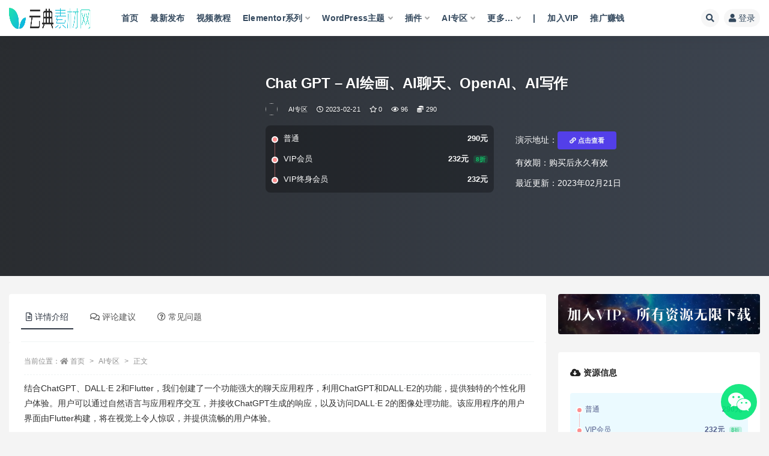

--- FILE ---
content_type: text/html; charset=UTF-8
request_url: https://www.yundic.com/chat-gpt-ai-hui-hua-ai-liao-tian-openai-ai-xie-zuo/
body_size: 30188
content:
<!doctype html><html lang="zh-Hans"><head><link data-optimized="2" rel="stylesheet" href="https://www.yundic.com/wp-content/litespeed/css/94fdd6054b4cbfd87cafa0052deb76ea.css?ver=8427e" /><script data-no-optimize="1">var litespeed_docref=sessionStorage.getItem("litespeed_docref");litespeed_docref&&(Object.defineProperty(document,"referrer",{get:function(){return litespeed_docref}}),sessionStorage.removeItem("litespeed_docref"));</script> <meta http-equiv="Content-Type" content="text/html; charset=UTF-8"><meta name="viewport" content="width=device-width, initial-scale=1, minimum-scale=1, maximum-scale=1"><link rel="profile" href="https://gmpg.org/xfn/11"><meta name='robots' content='max-image-preview:large, index, follow' /><style>img:is([sizes="auto" i], [sizes^="auto," i]) { contain-intrinsic-size: 3000px 1500px }</style><title>Chat GPT – AI绘画、AI聊天、OpenAI、AI写作 - 云典网</title><meta name="keywords" content="Chat GPT ,AI绘画,AI聊天,OpenAI,AI写作" /><meta name="description" content="我们的应用程序是按规模构建的，可以处理大量流量和使用，使其成为各种规模企业的可靠解决方案。此外，作为基于云的解决方案，它消除了对昂贵硬件和基础设施的需求。" /><link href="https://www.yundic.com/wp-content/uploads/2021/12/1640257674-ebf7e62abaa2db8.png" rel="icon"><style id='classic-theme-styles-inline-css'>/*! This file is auto-generated */
.wp-block-button__link{color:#fff;background-color:#32373c;border-radius:9999px;box-shadow:none;text-decoration:none;padding:calc(.667em + 2px) calc(1.333em + 2px);font-size:1.125em}.wp-block-file__button{background:#32373c;color:#fff;text-decoration:none}</style><style id='global-styles-inline-css'>:root{--wp--preset--aspect-ratio--square: 1;--wp--preset--aspect-ratio--4-3: 4/3;--wp--preset--aspect-ratio--3-4: 3/4;--wp--preset--aspect-ratio--3-2: 3/2;--wp--preset--aspect-ratio--2-3: 2/3;--wp--preset--aspect-ratio--16-9: 16/9;--wp--preset--aspect-ratio--9-16: 9/16;--wp--preset--color--black: #000000;--wp--preset--color--cyan-bluish-gray: #abb8c3;--wp--preset--color--white: #ffffff;--wp--preset--color--pale-pink: #f78da7;--wp--preset--color--vivid-red: #cf2e2e;--wp--preset--color--luminous-vivid-orange: #ff6900;--wp--preset--color--luminous-vivid-amber: #fcb900;--wp--preset--color--light-green-cyan: #7bdcb5;--wp--preset--color--vivid-green-cyan: #00d084;--wp--preset--color--pale-cyan-blue: #8ed1fc;--wp--preset--color--vivid-cyan-blue: #0693e3;--wp--preset--color--vivid-purple: #9b51e0;--wp--preset--gradient--vivid-cyan-blue-to-vivid-purple: linear-gradient(135deg,rgba(6,147,227,1) 0%,rgb(155,81,224) 100%);--wp--preset--gradient--light-green-cyan-to-vivid-green-cyan: linear-gradient(135deg,rgb(122,220,180) 0%,rgb(0,208,130) 100%);--wp--preset--gradient--luminous-vivid-amber-to-luminous-vivid-orange: linear-gradient(135deg,rgba(252,185,0,1) 0%,rgba(255,105,0,1) 100%);--wp--preset--gradient--luminous-vivid-orange-to-vivid-red: linear-gradient(135deg,rgba(255,105,0,1) 0%,rgb(207,46,46) 100%);--wp--preset--gradient--very-light-gray-to-cyan-bluish-gray: linear-gradient(135deg,rgb(238,238,238) 0%,rgb(169,184,195) 100%);--wp--preset--gradient--cool-to-warm-spectrum: linear-gradient(135deg,rgb(74,234,220) 0%,rgb(151,120,209) 20%,rgb(207,42,186) 40%,rgb(238,44,130) 60%,rgb(251,105,98) 80%,rgb(254,248,76) 100%);--wp--preset--gradient--blush-light-purple: linear-gradient(135deg,rgb(255,206,236) 0%,rgb(152,150,240) 100%);--wp--preset--gradient--blush-bordeaux: linear-gradient(135deg,rgb(254,205,165) 0%,rgb(254,45,45) 50%,rgb(107,0,62) 100%);--wp--preset--gradient--luminous-dusk: linear-gradient(135deg,rgb(255,203,112) 0%,rgb(199,81,192) 50%,rgb(65,88,208) 100%);--wp--preset--gradient--pale-ocean: linear-gradient(135deg,rgb(255,245,203) 0%,rgb(182,227,212) 50%,rgb(51,167,181) 100%);--wp--preset--gradient--electric-grass: linear-gradient(135deg,rgb(202,248,128) 0%,rgb(113,206,126) 100%);--wp--preset--gradient--midnight: linear-gradient(135deg,rgb(2,3,129) 0%,rgb(40,116,252) 100%);--wp--preset--font-size--small: 13px;--wp--preset--font-size--medium: 20px;--wp--preset--font-size--large: 36px;--wp--preset--font-size--x-large: 42px;--wp--preset--spacing--20: 0.44rem;--wp--preset--spacing--30: 0.67rem;--wp--preset--spacing--40: 1rem;--wp--preset--spacing--50: 1.5rem;--wp--preset--spacing--60: 2.25rem;--wp--preset--spacing--70: 3.38rem;--wp--preset--spacing--80: 5.06rem;--wp--preset--shadow--natural: 6px 6px 9px rgba(0, 0, 0, 0.2);--wp--preset--shadow--deep: 12px 12px 50px rgba(0, 0, 0, 0.4);--wp--preset--shadow--sharp: 6px 6px 0px rgba(0, 0, 0, 0.2);--wp--preset--shadow--outlined: 6px 6px 0px -3px rgba(255, 255, 255, 1), 6px 6px rgba(0, 0, 0, 1);--wp--preset--shadow--crisp: 6px 6px 0px rgba(0, 0, 0, 1);}:where(.is-layout-flex){gap: 0.5em;}:where(.is-layout-grid){gap: 0.5em;}body .is-layout-flex{display: flex;}.is-layout-flex{flex-wrap: wrap;align-items: center;}.is-layout-flex > :is(*, div){margin: 0;}body .is-layout-grid{display: grid;}.is-layout-grid > :is(*, div){margin: 0;}:where(.wp-block-columns.is-layout-flex){gap: 2em;}:where(.wp-block-columns.is-layout-grid){gap: 2em;}:where(.wp-block-post-template.is-layout-flex){gap: 1.25em;}:where(.wp-block-post-template.is-layout-grid){gap: 1.25em;}.has-black-color{color: var(--wp--preset--color--black) !important;}.has-cyan-bluish-gray-color{color: var(--wp--preset--color--cyan-bluish-gray) !important;}.has-white-color{color: var(--wp--preset--color--white) !important;}.has-pale-pink-color{color: var(--wp--preset--color--pale-pink) !important;}.has-vivid-red-color{color: var(--wp--preset--color--vivid-red) !important;}.has-luminous-vivid-orange-color{color: var(--wp--preset--color--luminous-vivid-orange) !important;}.has-luminous-vivid-amber-color{color: var(--wp--preset--color--luminous-vivid-amber) !important;}.has-light-green-cyan-color{color: var(--wp--preset--color--light-green-cyan) !important;}.has-vivid-green-cyan-color{color: var(--wp--preset--color--vivid-green-cyan) !important;}.has-pale-cyan-blue-color{color: var(--wp--preset--color--pale-cyan-blue) !important;}.has-vivid-cyan-blue-color{color: var(--wp--preset--color--vivid-cyan-blue) !important;}.has-vivid-purple-color{color: var(--wp--preset--color--vivid-purple) !important;}.has-black-background-color{background-color: var(--wp--preset--color--black) !important;}.has-cyan-bluish-gray-background-color{background-color: var(--wp--preset--color--cyan-bluish-gray) !important;}.has-white-background-color{background-color: var(--wp--preset--color--white) !important;}.has-pale-pink-background-color{background-color: var(--wp--preset--color--pale-pink) !important;}.has-vivid-red-background-color{background-color: var(--wp--preset--color--vivid-red) !important;}.has-luminous-vivid-orange-background-color{background-color: var(--wp--preset--color--luminous-vivid-orange) !important;}.has-luminous-vivid-amber-background-color{background-color: var(--wp--preset--color--luminous-vivid-amber) !important;}.has-light-green-cyan-background-color{background-color: var(--wp--preset--color--light-green-cyan) !important;}.has-vivid-green-cyan-background-color{background-color: var(--wp--preset--color--vivid-green-cyan) !important;}.has-pale-cyan-blue-background-color{background-color: var(--wp--preset--color--pale-cyan-blue) !important;}.has-vivid-cyan-blue-background-color{background-color: var(--wp--preset--color--vivid-cyan-blue) !important;}.has-vivid-purple-background-color{background-color: var(--wp--preset--color--vivid-purple) !important;}.has-black-border-color{border-color: var(--wp--preset--color--black) !important;}.has-cyan-bluish-gray-border-color{border-color: var(--wp--preset--color--cyan-bluish-gray) !important;}.has-white-border-color{border-color: var(--wp--preset--color--white) !important;}.has-pale-pink-border-color{border-color: var(--wp--preset--color--pale-pink) !important;}.has-vivid-red-border-color{border-color: var(--wp--preset--color--vivid-red) !important;}.has-luminous-vivid-orange-border-color{border-color: var(--wp--preset--color--luminous-vivid-orange) !important;}.has-luminous-vivid-amber-border-color{border-color: var(--wp--preset--color--luminous-vivid-amber) !important;}.has-light-green-cyan-border-color{border-color: var(--wp--preset--color--light-green-cyan) !important;}.has-vivid-green-cyan-border-color{border-color: var(--wp--preset--color--vivid-green-cyan) !important;}.has-pale-cyan-blue-border-color{border-color: var(--wp--preset--color--pale-cyan-blue) !important;}.has-vivid-cyan-blue-border-color{border-color: var(--wp--preset--color--vivid-cyan-blue) !important;}.has-vivid-purple-border-color{border-color: var(--wp--preset--color--vivid-purple) !important;}.has-vivid-cyan-blue-to-vivid-purple-gradient-background{background: var(--wp--preset--gradient--vivid-cyan-blue-to-vivid-purple) !important;}.has-light-green-cyan-to-vivid-green-cyan-gradient-background{background: var(--wp--preset--gradient--light-green-cyan-to-vivid-green-cyan) !important;}.has-luminous-vivid-amber-to-luminous-vivid-orange-gradient-background{background: var(--wp--preset--gradient--luminous-vivid-amber-to-luminous-vivid-orange) !important;}.has-luminous-vivid-orange-to-vivid-red-gradient-background{background: var(--wp--preset--gradient--luminous-vivid-orange-to-vivid-red) !important;}.has-very-light-gray-to-cyan-bluish-gray-gradient-background{background: var(--wp--preset--gradient--very-light-gray-to-cyan-bluish-gray) !important;}.has-cool-to-warm-spectrum-gradient-background{background: var(--wp--preset--gradient--cool-to-warm-spectrum) !important;}.has-blush-light-purple-gradient-background{background: var(--wp--preset--gradient--blush-light-purple) !important;}.has-blush-bordeaux-gradient-background{background: var(--wp--preset--gradient--blush-bordeaux) !important;}.has-luminous-dusk-gradient-background{background: var(--wp--preset--gradient--luminous-dusk) !important;}.has-pale-ocean-gradient-background{background: var(--wp--preset--gradient--pale-ocean) !important;}.has-electric-grass-gradient-background{background: var(--wp--preset--gradient--electric-grass) !important;}.has-midnight-gradient-background{background: var(--wp--preset--gradient--midnight) !important;}.has-small-font-size{font-size: var(--wp--preset--font-size--small) !important;}.has-medium-font-size{font-size: var(--wp--preset--font-size--medium) !important;}.has-large-font-size{font-size: var(--wp--preset--font-size--large) !important;}.has-x-large-font-size{font-size: var(--wp--preset--font-size--x-large) !important;}
:where(.wp-block-post-template.is-layout-flex){gap: 1.25em;}:where(.wp-block-post-template.is-layout-grid){gap: 1.25em;}
:where(.wp-block-columns.is-layout-flex){gap: 2em;}:where(.wp-block-columns.is-layout-grid){gap: 2em;}
:root :where(.wp-block-pullquote){font-size: 1.5em;line-height: 1.6;}</style> <script type="litespeed/javascript" data-src="https://www.yundic.com/wp-content/themes/yundic/assets/js/jquery.min.js" id="jquery-js"></script> <link rel="canonical" href="https://www.yundic.com/chat-gpt-ai-hui-hua-ai-liao-tian-openai-ai-xie-zuo/" /><link rel='shortlink' href='https://www.yundic.com/?p=64489' />
 <script type="litespeed/javascript">var _hmt=_hmt||[];(function(){var hm=document.createElement("script");hm.src="https://hm.baidu.com/hm.js?0703ac9bfd4086cac4a3ac1ce410dffb";var s=document.getElementsByTagName("script")[0];s.parentNode.insertBefore(hm,s)})()</script> <style type="text/css">.wide-screen .container, .wide-screen .container-lg, .wide-screen .container-md, .wide-screen .container-sm, .wide-screen .container-xl {
        max-width: 1390px;
    }
.logo-wrapper {
    max-width: 136px;
}
.navbar {
    height: 60px;
}
.header-gap {
    height: 60px;
}
.rizhuti_v2-widget-search-bg {
    margin-top: -30px;
}
.module.search-bg .search-bg-overlay {
    opacity: 0;
}
body {
    background-color:#F4F4F4;
    color: #303030;
    font-size: 14px;
}
.entry-header .entry-title{
  color: #303030;
    font-size: 12px;
    line-height: 18px;
overflow:hidden;
text-overflow:ellipsis;
display:-webkit-inline-box;
-webkit-box-orient:vertical;
-webkit-line-clamp:1;
 height: 16px;
}
.post-grid .entry-header {
    margin-top: 5px;
}
.meta-category-dot {
   font-size: 12px;
}
.posts-wrapper .post-list, .posts-wrapper .post-grid, .carousel .post-grid {
    box-shadow: 0 1px 8px rgb(0 0 0 / 10%);
}
.meta-category-dot {
    margin-top: 15px;
}
.site-footer .footer-widget {
    padding: 0px 0;
}
.site-footer .footer-widget .widget {
    margin: 0 0px;
}
.site-footer {
    background: #282828;
    color: #fff;
    margin-top: 0px;
  padding-top:60px;
}
.footer-info .desc {
    font-size: 14px;
    line-height: 26px;
    margin-bottom: 30px;
    color: #fff;
}
.badge-light-lighten {
    color: #eef2f7;
    background-color: #533FE9;
    padding: 10px 20px 10px 20px;
}
.badge-secondary-lighten {
    color: #eef2f7;
    background-color: #533FE9;
    padding: 10px 20px 10px 20px;
}

.aiomatic-ai-input {
    padding: 3px 15px 3px 15px!important;
}
#yaia-chat-gpt .message {
    font-size: 16px;
}#yaia-container-fe {
    height: 78vh;
}</style><meta name="generator" content="Elementor 3.29.0; features: additional_custom_breakpoints; settings: css_print_method-internal, google_font-disabled, font_display-swap"><style>.e-con.e-parent:nth-of-type(n+4):not(.e-lazyloaded):not(.e-no-lazyload),
				.e-con.e-parent:nth-of-type(n+4):not(.e-lazyloaded):not(.e-no-lazyload) * {
					background-image: none !important;
				}
				@media screen and (max-height: 1024px) {
					.e-con.e-parent:nth-of-type(n+3):not(.e-lazyloaded):not(.e-no-lazyload),
					.e-con.e-parent:nth-of-type(n+3):not(.e-lazyloaded):not(.e-no-lazyload) * {
						background-image: none !important;
					}
				}
				@media screen and (max-height: 640px) {
					.e-con.e-parent:nth-of-type(n+2):not(.e-lazyloaded):not(.e-no-lazyload),
					.e-con.e-parent:nth-of-type(n+2):not(.e-lazyloaded):not(.e-no-lazyload) * {
						background-image: none !important;
					}
				}</style><link rel="icon" href="https://www.yundic.com/wp-content/uploads/2021/12/1640257674-ebf7e62abaa2db8.png" sizes="32x32" /><link rel="icon" href="https://www.yundic.com/wp-content/uploads/2021/12/1640257674-ebf7e62abaa2db8.png" sizes="192x192" /><link rel="apple-touch-icon" href="https://www.yundic.com/wp-content/uploads/2021/12/1640257674-ebf7e62abaa2db8.png" /><meta name="msapplication-TileImage" content="https://www.yundic.com/wp-content/uploads/2021/12/1640257674-ebf7e62abaa2db8.png" /></head><body class="wp-singular post-template-default single single-post postid-64489 single-format-standard wp-theme-yundic wide-screen navbar-sticky with-hero hero-wide hero-shop pagination-numeric no-off-canvas sidebar-right elementor-default elementor-kit-18950"><div id="app" class="site"><header class="site-header"><div class="container"><div class="navbar"><div class="logo-wrapper">
<a href="https://www.yundic.com/">
<img data-lazyloaded="1" src="[data-uri]" width="408" height="60" class="logo regular" data-src="https://www.yundic.com/wp-content/uploads/2021/12/1640257608-ff41f0501943174.png" alt="云典网">
</a></div><div class="sep"></div><nav class="main-menu d-none d-lg-block"><ul id="menu-primary-menus" class="nav-list u-plain-list"><li class="home menu-item menu-item-type-custom menu-item-object-custom menu-item-home"><a target="_blank" href="https://www.yundic.com/">首页</a></li><li class="menu-item menu-item-type-post_type menu-item-object-page current_page_parent"><a target="_blank" href="https://www.yundic.com/blogs/">最新发布</a></li><li class="menu-item menu-item-type-taxonomy menu-item-object-category"><a target="_blank" href="https://www.yundic.com/yundianjiangtang/">视频教程</a></li><li class="menu-item menu-item-type-taxonomy menu-item-object-category menu-item-has-children"><a href="https://www.yundic.com/elementorzhuanqu/">Elementor系列</a><ul class="sub-menu"><li class="menu-item menu-item-type-taxonomy menu-item-object-category"><a href="https://www.yundic.com/elementorzhuanqu/elementor-template-kits/">Elementor模板</a></li><li class="menu-item menu-item-type-taxonomy menu-item-object-category"><a href="https://www.yundic.com/elementorzhuanqu/elementorchajian/">Elementor插件</a></li></ul></li><li class="menu-item menu-item-type-taxonomy menu-item-object-category menu-item-has-children"><a target="_blank" href="https://www.yundic.com/wordpress-themes/">WordPress主题</a><ul class="sub-menu"><li class="menu-item menu-item-type-taxonomy menu-item-object-category"><a target="_blank" href="https://www.yundic.com/wordpress-themes/wordpress-cn/">WordPress汉化主题</a></li><li class="menu-item menu-item-type-taxonomy menu-item-object-category"><a href="https://www.yundic.com/wordpress-themes/qiyemenhu/">企业门户</a></li><li class="menu-item menu-item-type-taxonomy menu-item-object-category"><a href="https://www.yundic.com/wordpress-themes/shangcheng/">商城</a></li><li class="menu-item menu-item-type-taxonomy menu-item-object-category"><a href="https://www.yundic.com/wordpress-themes/gerenwangzhan/">个人网站</a></li><li class="menu-item menu-item-type-taxonomy menu-item-object-category"><a href="https://www.yundic.com/wordpress-themes/chuangxinchuangyi/">创新创意</a></li><li class="menu-item menu-item-type-taxonomy menu-item-object-category"><a href="https://www.yundic.com/wordpress-themes/bokezimeiti/">博客自媒体</a></li><li class="menu-item menu-item-type-taxonomy menu-item-object-category"><a href="https://www.yundic.com/wordpress-themes/fenleiguanggao/">分类广告</a></li><li class="menu-item menu-item-type-taxonomy menu-item-object-category"><a href="https://www.yundic.com/wordpress-themes/waimaodulizhan/">外贸独立站</a></li><li class="menu-item menu-item-type-taxonomy menu-item-object-category"><a href="https://www.yundic.com/wordpress-themes/sheyingtuji/">摄影图集</a></li></ul></li><li class="menu-item menu-item-type-taxonomy menu-item-object-category menu-item-has-children"><a target="_blank" href="https://www.yundic.com/wordpress-plugins/">插件</a><ul class="sub-menu"><li class="menu-item menu-item-type-taxonomy menu-item-object-category"><a href="https://www.yundic.com/wordpress-plugins/seochajian/">SEO插件</a></li><li class="menu-item menu-item-type-taxonomy menu-item-object-category"><a href="https://www.yundic.com/wordpress-plugins/wooshangchengchajian/">Woo商城插件</a></li><li class="menu-item menu-item-type-taxonomy menu-item-object-category"><a href="https://www.yundic.com/wordpress-plugins/gongnengchajian/">功能插件</a></li><li class="menu-item menu-item-type-taxonomy menu-item-object-category"><a href="https://www.yundic.com/wordpress-plugins/youhuajiasu/">优化加速</a></li><li class="menu-item menu-item-type-taxonomy menu-item-object-category"><a href="https://www.yundic.com/wordpress-plugins/zaixiankefu/">在线客服</a></li><li class="menu-item menu-item-type-taxonomy menu-item-object-category"><a href="https://www.yundic.com/wordpress-plugins/signup/">登录注册</a></li></ul></li><li class="menu-item menu-item-type-taxonomy menu-item-object-category current-post-ancestor current-menu-parent current-post-parent menu-item-has-children"><a href="https://www.yundic.com/ai-zhuan-qu/">AI专区</a><ul class="sub-menu"><li class="menu-item menu-item-type-custom menu-item-object-custom"><a target="_blank" href="https://618ai.com/deepseek-chat/">Deepseek对话</a></li><li class="menu-item menu-item-type-post_type menu-item-object-page"><a href="https://www.yundic.com/ai-yuan-chuang-wen-zhang-xi-tong/">AI原创文章系统</a></li><li class="menu-item menu-item-type-custom menu-item-object-custom"><a target="_blank" href="https://cosoh.com/">云典AI智库</a></li></ul></li><li class="menu-item menu-item-type-custom menu-item-object-custom menu-item-has-children"><a target="_blank" href="#">更多&#8230;</a><ul class="sub-menu"><li class="menu-item menu-item-type-taxonomy menu-item-object-category"><a href="https://www.yundic.com/jingxuan/">精选</a></li><li class="menu-item menu-item-type-taxonomy menu-item-object-category"><a target="_blank" href="https://www.yundic.com/html5-themes/">Html5前端源码</a></li><li class="menu-item menu-item-type-taxonomy menu-item-object-category"><a target="_blank" href="https://www.yundic.com/cmsmoban/shopify/">Shopify模板</a></li><li class="menu-item menu-item-type-taxonomy menu-item-object-category"><a href="https://www.yundic.com/cmsmoban/opencart/">OpenCart</a></li><li class="menu-item menu-item-type-taxonomy menu-item-object-category"><a href="https://www.yundic.com/cmsmoban/prestashop/">PrestaShop</a></li><li class="menu-item menu-item-type-taxonomy menu-item-object-category"><a target="_blank" href="https://www.yundic.com/ppt/">PPT模板</a></li></ul></li><li class="menu-item menu-item-type-custom menu-item-object-custom"><a href="#">|</a></li><li class="menu-item menu-item-type-post_type menu-item-object-page"><a target="_blank" href="https://www.yundic.com/vip/">加入VIP</a></li><li class="menu-item menu-item-type-custom menu-item-object-custom"><a target="_blank" href="https://www.yundic.com/user/aff/">推广赚钱</a></li></ul></nav><div class="actions">
<span class="btn btn-sm search-open navbar-button ml-2" rel="nofollow noopener noreferrer" data-action="omnisearch-open" data-target="#omnisearch" title="搜索"><i class="fas fa-search"></i></span>
<a class="login-btn navbar-button ml-2" rel="nofollow noopener noreferrer" href="#"><i class="fa fa-user mr-1"></i>登录</a><div class="burger"></div></div></div></div></header><div class="header-gap"></div><div class="hero lazyload visible" data-bg="https://www.yundic.com/wp-content/uploads/2023/02/1676960104-38736aedf75d774.jpg"><div class="hero-shop-warp"><div class="container-lg"><div class="row"><div class="col-lg-4 img-box">
<img class="lazyload" data-src="https://www.yundic.com/wp-content/uploads/2023/02/1676960104-38736aedf75d774.jpg" src="[data-uri]" alt="Chat GPT – AI绘画、AI聊天、OpenAI、AI写作" />
<noscript><img src="https://www.yundic.com/wp-content/uploads/2023/02/1676960104-38736aedf75d774.jpg" alt="Chat GPT – AI绘画、AI聊天、OpenAI、AI写作" /></noscript></div><div class="col-lg-8 info-box"><header class="entry-header"><h1 class="entry-title">Chat GPT – AI绘画、AI聊天、OpenAI、AI写作</h1><div class="entry-meta">
<span class="meta-author">
<a href="https://www.yundic.com/author/WP/" title="WP"><img alt='' data-src='//thirdqq.qlogo.cn/ek_qqapp/AQRuC73ATzdgwNxWn4p653a2T9Fdv0SNic0ua5vDibqgcCeO5wdo7B9crwGCktmZOZhhwGNbHD/100' class='lazyload avatar avatar-96 photo' height='96' width='96' />                </a>
</span>
<span class="meta-category">
<a href="https://www.yundic.com/ai-zhuan-qu/" rel="category">AI专区</a>
</span>
<span class="meta-date">
<time datetime="2023-02-21T14:22:47+08:00">
<i class="fa fa-clock-o"></i>
2023-02-21                  </time>
</span>
<span class="meta-favnum"><i class="far fa-star"></i> 0</span>
<span class="meta-views"><i class="fa fa-eye"></i> 96</span>
<span class="meta-shhop-icon"><i class="fas fa-coins"></i> 290</span>                <span class="meta-edit"></span></div></header><div class="row"><div class="col-lg-6 col-12"><ul class="pricing-options"><li><span>普通</span><b>290元</b></li><li><span>VIP会员</span><b>232元<small class="badge badge-success-lighten ml-2">8折</small></b></li><li><span>VIP终身会员</span><b>232元</b></li></ul></div><div class="col-lg-6 col-12"><ul class="down-info"><li><p class="data-label">演示地址：<a target="_blank" rel="nofollow noopener noreferrer" href="https://www.yundic.com/openai/" class="badge badge-light-lighten"><i class="fas fa-link"></i> 点击查看</a></p></li><li><p class="data-label">有效期：购买后永久有效</p></li><li><p class="data-label">最近更新：2023年02月21日</p></li></ul></div></div></div></div></div></div></div><main id="main" role="main" class="site-content"><div class="container"><div class="row"><div class="content-column col-lg-9"><div class="content-area"><div class="single-download-nav"><ul class="nav nav-pills" id="pills-tab" role="tablist"><li class="nav-item" role="presentation">
<a class="nav-link active" id="pills-details-tab" data-toggle="pill" href="#pills-details" role="tab" aria-controls="pills-details" aria-selected="true"><i class="far fa-file-alt mr-1"></i>详情介绍</a></li><li class="nav-item" role="presentation">
<a class="nav-link" id="pills-comments-tab" data-toggle="pill" href="#pills-comments" role="tab" aria-controls="pills-comments" aria-selected="false"><i class="fa fa-comments-o mr-1"></i>评论建议</a></li><li class="nav-item" role="presentation">
<a class="nav-link" id="pills-faq-tab" data-toggle="pill" href="#pills-faq" role="tab" aria-controls="pills-faq" aria-selected="false"><i class="far fa-question-circle mr-1"></i>常见问题</a></li></ul></div><div class="tab-content" id="pills-tabContent"><div class="tab-pane fade show active" id="pills-details" role="tabpanel" aria-labelledby="pills-details-tab"><article id="post-64489" class="article-content post-64489 post type-post status-publish format-standard has-post-thumbnail hentry category-ai-zhuan-qu category-ai-liao-tian"><div class="container"><div class="article-crumb"><ol class="breadcrumb">当前位置：<li class="home"><i class="fa fa-home"></i> <a href="https://www.yundic.com">首页</a></li><li><a href="https://www.yundic.com/ai-zhuan-qu/">AI专区</a></li><li class="active">正文</li></ol></div><div class="pt-0 d-none d-block d-xl-none d-lg-none"><aside id="header-widget-shop-down" class="widget-area"><p></p></aside></div><div class="entry-wrapper"><div class="entry-content u-text-format u-clearfix"><p>结合ChatGPT、DALL·E 2和Flutter，我们创建了一个功能强大的聊天应用程序，利用ChatGPT和DALL·E2的功能，提供独特的个性化用户体验。用户可以通过自然语言与应用程序交互，并接收ChatGPT生成的响应，以及访问DALL·E 2的图像处理功能。该应用程序的用户界面由Flutter构建，将在视觉上令人惊叹，并提供流畅的用户体验。</p><p>我们的应用程序是按规模构建的，可以处理大量流量和使用，使其成为各种规模企业的可靠解决方案。此外，作为基于云的解决方案，它消除了对昂贵硬件和基础设施的需求。</p><p>&nbsp;</p><p>此外，它很容易集成到现有的系统和应用程序中，使其成为开发人员的方便选择。API文档丰富且易于使用，允许您快速无缝地将ChatGPT和DALL·E 2集成到应用程序中。</p><p>&nbsp;</p><p>不要再等着利用人工智能技术的最新进展。立即在CodeCanyon上获取我们的应用程序，并立即开始享受Flutter、ChatGPT和DALL·E 2的好处。</p><p>&nbsp;</p><p>不要错过这个机会，利用ChatGPT和DALL·E 2的高级功能增强您的业务或项目。立即在CodeCanyon上获取我们的应用程序。</p><p><img data-lazyloaded="1" src="[data-uri]" decoding="async" data-src="https://camo.envatousercontent.com/31782e0de98794c816bc4c70042d3008792f9720/68747470733a2f2f61666a616c2e686173687461672d62696e6172792e636f6d2f64656d6f2f636861746770742f31322e706e67" alt="image" title="%title插图%num" /></p><p><img data-lazyloaded="1" src="[data-uri]" decoding="async" data-src="https://camo.envatousercontent.com/bf48e1edfd808bfd447dde598c3dcc8058d487fc/68747470733a2f2f61666a616c2e686173687461672d62696e6172792e636f6d2f64656d6f2f636861746770742f31332e706e67" alt="image" title="%title插图%num" /></p><div class="post-note alert alert-warning mt-2" role="alert"><small><strong>声明：</strong>本站所有文章，如无特殊说明或标注，均为本站原创发布。任何个人或组织，在未征得本站同意时，禁止复制、盗用、采集、发布本站内容到任何网站、书籍等各类媒体平台。如若本站内容侵犯了原著者的合法权益，可联系我们进行处理。</small></div><div class="entry-share"><div class="row"><div class="col d-none d-lg-block">
<a class="share-author" href="https://www.yundic.com/author/WP/">
<img alt='' data-src='//thirdqq.qlogo.cn/ek_qqapp/AQRuC73ATzdgwNxWn4p653a2T9Fdv0SNic0ua5vDibqgcCeO5wdo7B9crwGCktmZOZhhwGNbHD/100' class='lazyload avatar avatar-50 photo' height='50' width='50' />WP<span class="badge badge-danger-lighten" ">VIP终身会员</span>                </a></div><div class="col-auto mb-3 mb-lg-0"><button class="btn btn-sm btn-white" data-toggle="tooltip" data-html="true" data-placement="top" title="&lt;span class=&quot;reward-qrcode&quot;&gt;&lt;span&gt; &lt;img src=&quot;https://www.yundic.com/wp-content/uploads/2021/12/1640599213-8b87528ae2bc6d9.png&quot;&gt; 支付宝扫一扫 &lt;/span&gt;&lt;span&gt; &lt;img src=&quot;https://www.yundic.com/wp-content/uploads/2021/12/1640599214-5669ba326dfd9a4.png&quot;&gt; 微信扫一扫 &lt;/span&gt;&lt;/span&gt;"><i class="fa fa-qrcode"></i> 打赏</button>
<button class="go-star-btn btn btn-sm btn-white" data-id="64489"><i class="far fa-star"></i> 收藏</button>
<button class="share-poster btn btn-sm btn-white" data-id="64489" title="文章封面图"><i class="fa fa-share-alt"></i> 海报</button>
<button class="go-copy btn btn-sm btn-white" data-toggle="tooltip" data-placement="top" title="点击复制链接" data-clipboard-text="https://www.yundic.com/chat-gpt-ai-hui-hua-ai-liao-tian-openai-ai-xie-zuo/"><i class="fas fa-link"></i> 链接</button></div></div></div></div></div></div></article></div><div class="tab-pane fade" id="pills-comments" role="tabpanel" aria-labelledby="pills-comments-tab"><div id="comments" class="entry-comments"><div id="respond" class="comment-respond"><h3 id="reply-title" class="comment-reply-title">发表回复 <small><a rel="nofollow" id="cancel-comment-reply-link" href="/chat-gpt-ai-hui-hua-ai-liao-tian-openai-ai-xie-zuo/#respond" style="display:none;">取消回复</a></small></h3><div class="comment-form"><div class="comment-must-login">您需要登录后才可以发表评论...</div><div class="form-submit"><div class="form-submit-text float-left"><a class="login-btn" href="javascript:;">登录...</a> 后才能评论</div> <input name="submit" type="submit" id="must-submit" class="submit disabled" value="发表" disabled></div></div></div></div></div><div class="tab-pane fade" id="pills-faq" role="tabpanel" aria-labelledby="pills-faq-tab"><div class="accordion" id="accordionhelp"><div class="card"><div class="card-header" id="heading-0"><h2 class="mb-0">
<button class="btn btn-sm btn-block text-left collapsed" type="button" data-toggle="collapse" data-target="#collapse-0" aria-expanded="false" aria-controls="collapse-0">
单独购买了资源，想升级为VIP会员，如何补差价<span class="fa fa-plus"></span><span class="fa fa-minus"></span>
</button></h2></div><div id="collapse-0" class="collapse" aria-labelledby="heading-0" data-parent="#accordionhelp"><div class="card-body bg-primary text-white">
例如你已经买了9.9元的素材，想购买29元的月度会员，那么你只需要充值20元，然后联系客服升级为vip即可。
或者自行购买VIP会员后，联系客服退掉之前的素材费用。</div></div></div><div class="card"><div class="card-header" id="heading-1"><h2 class="mb-0">
<button class="btn btn-sm btn-block text-left collapsed" type="button" data-toggle="collapse" data-target="#collapse-1" aria-expanded="false" aria-controls="collapse-1">
下载后的主题安装报错，提示缺少css等问题，如何解决？<span class="fa fa-plus"></span><span class="fa fa-minus"></span>
</button></h2></div><div id="collapse-1" class="collapse" aria-labelledby="heading-1" data-parent="#accordionhelp"><div class="card-body bg-primary text-white">
例如avada主题，主题安装包名字一定是avada.zip，如果下载后的压缩包名称很长，那一定不是单主题文件，还包含了说明书等其他文件，下载后要先解压，再按照里面的说明书使用。
另外，有些主题文件较大，要确认你的服务器传文件大小权限大于主题包大小，否则需要调整服务器权限或传到wp-content/themes下解压使用。更多问题可访问问答模块。</div></div></div><div class="card"><div class="card-header" id="heading-2"><h2 class="mb-0">
<button class="btn btn-sm btn-block text-left collapsed" type="button" data-toggle="collapse" data-target="#collapse-2" aria-expanded="false" aria-controls="collapse-2">
免费下载或者VIP会员资源能否直接商用？<span class="fa fa-plus"></span><span class="fa fa-minus"></span>
</button></h2></div><div id="collapse-2" class="collapse" aria-labelledby="heading-2" data-parent="#accordionhelp"><div class="card-body bg-primary text-white">
本站所有资源版权均属于原作者所有，这里所提供资源均只能用于参考学习用，请勿直接商用。若由于商用引起版权纠纷，一切责任均由使用者承担。更多说明请参考 VIP介绍。</div></div></div><div class="card"><div class="card-header" id="heading-3"><h2 class="mb-0">
<button class="btn btn-sm btn-block text-left collapsed" type="button" data-toggle="collapse" data-target="#collapse-3" aria-expanded="false" aria-controls="collapse-3">
提示下载完但解压或打开不了？<span class="fa fa-plus"></span><span class="fa fa-minus"></span>
</button></h2></div><div id="collapse-3" class="collapse" aria-labelledby="heading-3" data-parent="#accordionhelp"><div class="card-body bg-primary text-white">
最常见的情况是下载不完整: 可对比下载完压缩包的与网盘上的容量，若小于网盘提示的容量则是这个原因。这是浏览器下载的bug，建议用百度网盘软件或迅雷下载。 若排除这种情况，可在对应资源底部留言，或联络我们。</div></div></div><div class="card"><div class="card-header" id="heading-4"><h2 class="mb-0">
<button class="btn btn-sm btn-block text-left collapsed" type="button" data-toggle="collapse" data-target="#collapse-4" aria-expanded="false" aria-controls="collapse-4">
找不到素材资源介绍文章里的示例图片？<span class="fa fa-plus"></span><span class="fa fa-minus"></span>
</button></h2></div><div id="collapse-4" class="collapse" aria-labelledby="heading-4" data-parent="#accordionhelp"><div class="card-body bg-primary text-white">
对于会员专享、整站源码、程序插件、网站模板、网页模版等类型的素材，文章内用于介绍的图片通常并不包含在对应可供下载素材包内。这些相关商业图片需另外购买，且本站不负责(也没有办法)找到出处。 同样地一些字体文件也是这种情况，但部分素材会在素材包内有一份字体下载链接清单。</div></div></div><div class="card"><div class="card-header" id="heading-5"><h2 class="mb-0">
<button class="btn btn-sm btn-block text-left collapsed" type="button" data-toggle="collapse" data-target="#collapse-5" aria-expanded="false" aria-controls="collapse-5">
付款后无法显示下载地址或者无法查看内容？<span class="fa fa-plus"></span><span class="fa fa-minus"></span>
</button></h2></div><div id="collapse-5" class="collapse" aria-labelledby="heading-5" data-parent="#accordionhelp"><div class="card-body bg-primary text-white">
如果您已经成功付款但是网站没有弹出成功提示，请联系站长提供付款信息为您处理</div></div></div><div class="card"><div class="card-header" id="heading-6"><h2 class="mb-0">
<button class="btn btn-sm btn-block text-left collapsed" type="button" data-toggle="collapse" data-target="#collapse-6" aria-expanded="false" aria-controls="collapse-6">
购买该资源后，可以退款吗？<span class="fa fa-plus"></span><span class="fa fa-minus"></span>
</button></h2></div><div id="collapse-6" class="collapse" aria-labelledby="heading-6" data-parent="#accordionhelp"><div class="card-body bg-primary text-white">
源码素材属于虚拟商品，具有可复制性，可传播性，一旦授予，不接受任何形式的退款、换货要求。请您在购买获取之前确认好 是您所需要的资源</div></div></div></div></div></div><div class="entry-navigation"><div class="row"><div class="col-lg-6 col-12">
<a class="entry-page-prev" href="https://www.yundic.com/pop-art-studio-pro-chatgpt-openai-ai-liao-tian-ai-xie-zuo/" title="Pop Art Studio Pro – ChatGPT、OpenAI、AI聊天、AI写作、AI绘画"><div class="entry-page-icon"><i class="fas fa-arrow-left"></i></div><div class="entry-page-info">
<span class="d-block rnav">上一篇</span>
<span class="d-block title">Pop Art Studio Pro – ChatGPT、OpenAI、AI聊天、AI写作、AI绘画</span></div>
</a></div><div class="col-lg-6 col-12">
<a class="entry-page-next" href="https://www.yundic.com/chat-gpt-ai-liao-tian-ai-hui-hua-openai-ai-tu-xiang/" title="Chat GPT – AI聊天、AI绘画、OpenAI、AI图像"><div class="entry-page-info">
<span class="d-block rnav">下一篇</span>
<span class="d-block title">Chat GPT – AI聊天、AI绘画、OpenAI、AI图像</span></div><div class="entry-page-icon"><i class="fas fa-arrow-right"></i></div>
</a></div></div></div><div class="related-posts"><h3 class="u-border-title">相关文章</h3><div class="row"><div class="col-lg-6 col-12"><article id="post-65263" class="post post-list post-65263 type-post status-publish format-standard has-post-thumbnail hentry category-ai-zhuan-qu category-ai-xie-zuo category-ai-liao-tian"><div class="entry-media"><div class="placeholder" style="padding-bottom: 66.666666666667%"><a target="_blank" href="https://www.yundic.com/jian-dan-she-jiao/" title="简单社交" rel="nofollow noopener noreferrer"><img class="lazyload" data-src="https://www.yundic.com/wp-content/uploads/2023/02/1677144577-2c4bbb819207100-600x375.png" src="https://www.yundic.com/wp-content/uploads/2021/12/1640421725-ebf41ad4eee582d.jpg" alt="简单社交" /></a></div></div><div class="entry-wrapper"><header class="entry-header"><h2 class="entry-title"><a target="_blank" href="https://www.yundic.com/jian-dan-she-jiao/" title="简单社交" rel="bookmark">简单社交</a></h2></header><div class="entry-footer"><div class="entry-meta">
<span class="meta-category">
<a href="https://www.yundic.com/ai-zhuan-qu/" rel="category">AI专区</a>
</span>
<span class="meta-date">
<time datetime="2023-02-23T18:07:20+08:00">
<i class="fa fa-clock-o"></i>
2023-02-23                  </time>
</span>
<span class="meta-views"><i class="fa fa-eye"></i> 247</span>
<span class="meta-shhop-icon"><i class="fas fa-coins"></i> 99</span></div></div></div></article></div><div class="col-lg-6 col-12"><article id="post-65261" class="post post-list post-65261 type-post status-publish format-standard has-post-thumbnail hentry category-ai-zhuan-qu category-ai-xie-zuo category-ai-liao-tian"><div class="entry-media"><div class="placeholder" style="padding-bottom: 66.666666666667%"><a target="_blank" href="https://www.yundic.com/san-dui-xiang-zha-kan-qi/" title="三对象查看器" rel="nofollow noopener noreferrer"><img class="lazyload" data-src="https://www.yundic.com/wp-content/uploads/2023/02/1677144588-4891d5a581d5f12-600x376.png" src="https://www.yundic.com/wp-content/uploads/2021/12/1640421725-ebf41ad4eee582d.jpg" alt="三对象查看器" /></a></div></div><div class="entry-wrapper"><header class="entry-header"><h2 class="entry-title"><a target="_blank" href="https://www.yundic.com/san-dui-xiang-zha-kan-qi/" title="三对象查看器" rel="bookmark">三对象查看器</a></h2></header><div class="entry-footer"><div class="entry-meta">
<span class="meta-category">
<a href="https://www.yundic.com/ai-zhuan-qu/" rel="category">AI专区</a>
</span>
<span class="meta-date">
<time datetime="2023-02-23T18:06:11+08:00">
<i class="fa fa-clock-o"></i>
2023-02-23                  </time>
</span>
<span class="meta-views"><i class="fa fa-eye"></i> 148</span>
<span class="meta-shhop-icon"><i class="fas fa-coins"></i> 99</span></div></div></div></article></div><div class="col-lg-6 col-12"><article id="post-65259" class="post post-list post-65259 type-post status-publish format-standard has-post-thumbnail hentry category-ai-zhuan-qu category-ai-xie-zuo category-ai-liao-tian"><div class="entry-media"><div class="placeholder" style="padding-bottom: 66.666666666667%"><a target="_blank" href="https://www.yundic.com/bang-zhu-dui-hua-liao-tian-whatsapp-chang-jian-wen-ti-jie/" title="帮助对话聊天 – WhatsApp、常见问题解答、搜索、联系表、AI" rel="nofollow noopener noreferrer"><img class="lazyload" data-src="https://www.yundic.com/wp-content/uploads/2023/02/1677144557-50ee4a0002d9382-600x376.png" src="https://www.yundic.com/wp-content/uploads/2021/12/1640421725-ebf41ad4eee582d.jpg" alt="帮助对话聊天 – WhatsApp、常见问题解答、搜索、联系表、AI" /></a></div></div><div class="entry-wrapper"><header class="entry-header"><h2 class="entry-title"><a target="_blank" href="https://www.yundic.com/bang-zhu-dui-hua-liao-tian-whatsapp-chang-jian-wen-ti-jie/" title="帮助对话聊天 – WhatsApp、常见问题解答、搜索、联系表、AI" rel="bookmark">帮助对话聊天 – WhatsApp、常见问题解答、搜索、联系表、AI</a></h2></header><div class="entry-footer"><div class="entry-meta">
<span class="meta-category">
<a href="https://www.yundic.com/ai-zhuan-qu/" rel="category">AI专区</a>
</span>
<span class="meta-date">
<time datetime="2023-02-23T18:04:47+08:00">
<i class="fa fa-clock-o"></i>
2023-02-23                  </time>
</span>
<span class="meta-views"><i class="fa fa-eye"></i> 255</span>
<span class="meta-shhop-icon"><i class="fas fa-coins"></i> 99</span></div></div></div></article></div><div class="col-lg-6 col-12"><article id="post-65257" class="post post-list post-65257 type-post status-publish format-standard has-post-thumbnail hentry category-ai-zhuan-qu category-ai-xie-zuo category-ai-hui-hua category-ai-liao-tian"><div class="entry-media"><div class="placeholder" style="padding-bottom: 66.666666666667%"><a target="_blank" href="https://www.yundic.com/salvador-ren-gong-zhi-neng-tu-xiang-sheng-cheng-qi/" title="Salvador – 人工智能图像生成器" rel="nofollow noopener noreferrer"><img class="lazyload" data-src="https://www.yundic.com/wp-content/uploads/2023/02/localimages/3821330663-512x400.png" src="https://www.yundic.com/wp-content/uploads/2021/12/1640421725-ebf41ad4eee582d.jpg" alt="Salvador – 人工智能图像生成器" /></a></div></div><div class="entry-wrapper"><header class="entry-header"><h2 class="entry-title"><a target="_blank" href="https://www.yundic.com/salvador-ren-gong-zhi-neng-tu-xiang-sheng-cheng-qi/" title="Salvador – 人工智能图像生成器" rel="bookmark">Salvador – 人工智能图像生成器</a></h2></header><div class="entry-footer"><div class="entry-meta">
<span class="meta-category">
<a href="https://www.yundic.com/ai-zhuan-qu/" rel="category">AI专区</a>
</span>
<span class="meta-date">
<time datetime="2023-02-23T18:03:02+08:00">
<i class="fa fa-clock-o"></i>
2023-02-23                  </time>
</span>
<span class="meta-views"><i class="fa fa-eye"></i> 252</span>
<span class="meta-shhop-icon"><i class="fas fa-coins"></i> 99</span></div></div></div></article></div></div></div></div></div><div class="sidebar-column col-lg-3"><aside id="secondary" class="widget-area"><div id="media_image-2" class="widget widget_media_image"><a href="https://www.yundic.com/vip/"><img data-lazyloaded="1" src="[data-uri]" width="500" height="100" data-src="https://www.yundic.com/wp-content/uploads/2020/04/vip.png" class="image wp-image-8483  attachment-full size-full" alt="" style="max-width: 100%; height: auto;" decoding="async" /></a></div><div id="ripro_v2_shop_down-4" class="widget ripro-v2-widget-shop-down"><div class="price"><h3><i class="fas fa-cloud-download-alt mr-1"></i>资源信息</h3></div><ul class="pricing-options"><li><span>普通</span><b>290元</b></li><li><span>VIP会员</span><b>232元<small class="badge badge-success-lighten ml-2">8折</small></b></li><li><span>VIP终身会员</span><b>232元</b></li></ul><button type="button" class="btn btn-block btn-primary mb-3 click-pay-post" data-postid="64489" data-nonce="1dc18eb3d1" data-price="290">立即购买</button><div class="down-info"><h5>其他信息</h5><ul class="infos"><li><p class="data-label">链接</p><p class="info"><a target="_blank" rel="nofollow noopener noreferrer" href="https://www.yundic.com/openai/" class="badge badge-secondary-lighten"><i class="fas fa-link"></i> 演示地址</a></p></li><li><p class="data-label">有效期</p><p class="info">永久有效</p></li><li><p class="data-label">累计销量</p><p class="info">11</p></li><li><p class="data-label">最近更新</p><p class="info">2023年02月21日</p></li></ul></div><div class="down-help mt-2 small text-muted">下载遇到问题？可联系客服或留言反馈</div></div><div id="custom_html-3" class="widget_text widget widget_custom_html"><div class="textwidget custom-html-widget"><a href="https://hostinger.com?REFERRALCODE=1RUIMIN91" target="_blank" rel="nofollow" title="Wordpress主机">
 <img data-lazyloaded="1" src="[data-uri]" width="898" height="200" data-src="https://www.yundic.com/wp-content/uploads/2024/08/1722942235-026aea5831ed571.png" alt="Wordpress主机" title="Wordpress主机" style="margin-top: -25px;">
</a></div></div><div id="tag_cloud-2" class="widget widget_tag_cloud"><h5 class="widget-title">标签</h5><div class="tagcloud"><a href="https://www.yundic.com/tag/61" class="tag-cloud-link tag-link-61 tag-link-position-1" style="font-size: 20.90625pt;" aria-label="elementor (296 项)">elementor</a>
<a href="https://www.yundic.com/tag/2664" class="tag-cloud-link tag-link-2664 tag-link-position-2" style="font-size: 18.0625pt;" aria-label="Elementor Pro (217 项)">Elementor Pro</a>
<a href="https://www.yundic.com/tag/4020" class="tag-cloud-link tag-link-4020 tag-link-position-3" style="font-size: 16.3125pt;" aria-label="shopify (181 项)">shopify</a>
<a href="https://www.yundic.com/tag/55" class="tag-cloud-link tag-link-55 tag-link-position-4" style="font-size: 15.4375pt;" aria-label="woocommerce (164 项)">woocommerce</a>
<a href="https://www.yundic.com/tag/62" class="tag-cloud-link tag-link-62 tag-link-position-5" style="font-size: 21.5625pt;" aria-label="wordpress (318 项)">wordpress</a>
<a href="https://www.yundic.com/tag/31" class="tag-cloud-link tag-link-31 tag-link-position-6" style="font-size: 19.15625pt;" aria-label="业务 (245 项)">业务</a>
<a href="https://www.yundic.com/tag/20" class="tag-cloud-link tag-link-20 tag-link-position-7" style="font-size: 10.625pt;" aria-label="个人 (100 项)">个人</a>
<a href="https://www.yundic.com/tag/208" class="tag-cloud-link tag-link-208 tag-link-position-8" style="font-size: 16.53125pt;" aria-label="主题 (185 项)">主题</a>
<a href="https://www.yundic.com/tag/165" class="tag-cloud-link tag-link-165 tag-link-position-9" style="font-size: 8pt;" aria-label="事件 (75 项)">事件</a>
<a href="https://www.yundic.com/tag/34" class="tag-cloud-link tag-link-34 tag-link-position-10" style="font-size: 18.9375pt;" aria-label="企业 (239 项)">企业</a>
<a href="https://www.yundic.com/tag/180" class="tag-cloud-link tag-link-180 tag-link-position-11" style="font-size: 8.875pt;" aria-label="健康 (82 项)">健康</a>
<a href="https://www.yundic.com/tag/156" class="tag-cloud-link tag-link-156 tag-link-position-12" style="font-size: 12.375pt;" aria-label="公司 (119 项)">公司</a>
<a href="https://www.yundic.com/tag/1206" class="tag-cloud-link tag-link-1206 tag-link-position-13" style="font-size: 12.59375pt;" aria-label="创意 (121 项)">创意</a>
<a href="https://www.yundic.com/tag/21" class="tag-cloud-link tag-link-21 tag-link-position-14" style="font-size: 19.15625pt;" aria-label="博客 (244 项)">博客</a>
<a href="https://www.yundic.com/tag/51" class="tag-cloud-link tag-link-51 tag-link-position-15" style="font-size: 18.0625pt;" aria-label="响应 (219 项)">响应</a>
<a href="https://www.yundic.com/tag/1448" class="tag-cloud-link tag-link-1448 tag-link-position-16" style="font-size: 10.1875pt;" aria-label="响应迅速 (94 项)">响应迅速</a>
<a href="https://www.yundic.com/tag/333" class="tag-cloud-link tag-link-333 tag-link-position-17" style="font-size: 16.3125pt;" aria-label="商业 (182 项)">商业</a>
<a href="https://www.yundic.com/tag/24" class="tag-cloud-link tag-link-24 tag-link-position-18" style="font-size: 22pt;" aria-label="商店 (331 项)">商店</a>
<a href="https://www.yundic.com/tag/95" class="tag-cloud-link tag-link-95 tag-link-position-19" style="font-size: 14.5625pt;" aria-label="多用途 (149 项)">多用途</a>
<a href="https://www.yundic.com/tag/60" class="tag-cloud-link tag-link-60 tag-link-position-20" style="font-size: 12.8125pt;" aria-label="家具 (125 项)">家具</a>
<a href="https://www.yundic.com/tag/1432" class="tag-cloud-link tag-link-1432 tag-link-position-21" style="font-size: 16.3125pt;" aria-label="干净 (183 项)">干净</a>
<a href="https://www.yundic.com/tag/191" class="tag-cloud-link tag-link-191 tag-link-position-22" style="font-size: 11.5pt;" aria-label="建筑 (108 项)">建筑</a>
<a href="https://www.yundic.com/tag/350" class="tag-cloud-link tag-link-350 tag-link-position-23" style="font-size: 9.3125pt;" aria-label="技术 (87 项)">技术</a>
<a href="https://www.yundic.com/tag/88" class="tag-cloud-link tag-link-88 tag-link-position-24" style="font-size: 19.59375pt;" aria-label="投资组合 (255 项)">投资组合</a>
<a href="https://www.yundic.com/tag/48" class="tag-cloud-link tag-link-48 tag-link-position-25" style="font-size: 13.6875pt;" aria-label="摄影 (137 项)">摄影</a>
<a href="https://www.yundic.com/tag/59" class="tag-cloud-link tag-link-59 tag-link-position-26" style="font-size: 19.8125pt;" aria-label="时尚 (265 项)">时尚</a>
<a href="https://www.yundic.com/tag/99" class="tag-cloud-link tag-link-99 tag-link-position-27" style="font-size: 15.4375pt;" aria-label="最小的 (165 项)">最小的</a>
<a href="https://www.yundic.com/tag/66" class="tag-cloud-link tag-link-66 tag-link-position-28" style="font-size: 11.9375pt;" aria-label="有创意的 (115 项)">有创意的</a>
<a href="https://www.yundic.com/tag/1429" class="tag-cloud-link tag-link-1429 tag-link-position-29" style="font-size: 11.9375pt;" aria-label="有创造力 (114 项)">有创造力</a>
<a href="https://www.yundic.com/tag/39" class="tag-cloud-link tag-link-39 tag-link-position-30" style="font-size: 13.03125pt;" aria-label="服务 (128 项)">服务</a>
<a href="https://www.yundic.com/tag/91" class="tag-cloud-link tag-link-91 tag-link-position-31" style="font-size: 20.46875pt;" aria-label="机构 (284 项)">机构</a>
<a href="https://www.yundic.com/tag/22" class="tag-cloud-link tag-link-22 tag-link-position-32" style="font-size: 8.875pt;" aria-label="杂志 (83 项)">杂志</a>
<a href="https://www.yundic.com/tag/262" class="tag-cloud-link tag-link-262 tag-link-position-33" style="font-size: 11.9375pt;" aria-label="模板 (113 项)">模板</a>
<a href="https://www.yundic.com/tag/2658" class="tag-cloud-link tag-link-2658 tag-link-position-34" style="font-size: 13.03125pt;" aria-label="模板工具包 (127 项)">模板工具包</a>
<a href="https://www.yundic.com/tag/93" class="tag-cloud-link tag-link-93 tag-link-position-35" style="font-size: 18.5pt;" aria-label="清洁 (228 项)">清洁</a>
<a href="https://www.yundic.com/tag/64" class="tag-cloud-link tag-link-64 tag-link-position-36" style="font-size: 21.34375pt;" aria-label="现代 (308 项)">现代</a>
<a href="https://www.yundic.com/tag/1437" class="tag-cloud-link tag-link-1437 tag-link-position-37" style="font-size: 9.09375pt;" aria-label="现代的 (84 项)">现代的</a>
<a href="https://www.yundic.com/tag/63" class="tag-cloud-link tag-link-63 tag-link-position-38" style="font-size: 20.6875pt;" aria-label="电子商务 (287 项)">电子商务</a>
<a href="https://www.yundic.com/tag/89" class="tag-cloud-link tag-link-89 tag-link-position-39" style="font-size: 12.59375pt;" aria-label="画廊 (122 项)">画廊</a>
<a href="https://www.yundic.com/tag/106" class="tag-cloud-link tag-link-106 tag-link-position-40" style="font-size: 8.21875pt;" aria-label="自由职业者 (77 项)">自由职业者</a>
<a href="https://www.yundic.com/tag/124" class="tag-cloud-link tag-link-124 tag-link-position-41" style="font-size: 12.8125pt;" aria-label="视差 (125 项)">视差</a>
<a href="https://www.yundic.com/tag/82" class="tag-cloud-link tag-link-82 tag-link-position-42" style="font-size: 11.0625pt;" aria-label="视频 (104 项)">视频</a>
<a href="https://www.yundic.com/tag/119" class="tag-cloud-link tag-link-119 tag-link-position-43" style="font-size: 11.28125pt;" aria-label="设计 (106 项)">设计</a>
<a href="https://www.yundic.com/tag/313" class="tag-cloud-link tag-link-313 tag-link-position-44" style="font-size: 12.59375pt;" aria-label="购物 (122 项)">购物</a>
<a href="https://www.yundic.com/tag/17" class="tag-cloud-link tag-link-17 tag-link-position-45" style="font-size: 8.21875pt;" aria-label="食物 (76 项)">食物</a></div></div></aside></div></div></div></main><footer class="site-footer"><div class="footer-widget d-none d-lg-block"><div class="container"><div class="row"><div class="col-lg-12 col-auto widget-warp"><div class="d-flex justify-content-xl-between"><div id="elementortemplate_widget-2" class="widget widget_elementortemplate_widget"><div data-elementor-type="page" data-elementor-id="19298" class="elementor elementor-19298" data-elementor-settings="{&quot;element_pack_global_tooltip_width&quot;:{&quot;unit&quot;:&quot;px&quot;,&quot;size&quot;:&quot;&quot;,&quot;sizes&quot;:[]},&quot;element_pack_global_tooltip_width_tablet&quot;:{&quot;unit&quot;:&quot;px&quot;,&quot;size&quot;:&quot;&quot;,&quot;sizes&quot;:[]},&quot;element_pack_global_tooltip_width_mobile&quot;:{&quot;unit&quot;:&quot;px&quot;,&quot;size&quot;:&quot;&quot;,&quot;sizes&quot;:[]},&quot;element_pack_global_tooltip_padding&quot;:{&quot;unit&quot;:&quot;px&quot;,&quot;top&quot;:&quot;&quot;,&quot;right&quot;:&quot;&quot;,&quot;bottom&quot;:&quot;&quot;,&quot;left&quot;:&quot;&quot;,&quot;isLinked&quot;:true},&quot;element_pack_global_tooltip_padding_tablet&quot;:{&quot;unit&quot;:&quot;px&quot;,&quot;top&quot;:&quot;&quot;,&quot;right&quot;:&quot;&quot;,&quot;bottom&quot;:&quot;&quot;,&quot;left&quot;:&quot;&quot;,&quot;isLinked&quot;:true},&quot;element_pack_global_tooltip_padding_mobile&quot;:{&quot;unit&quot;:&quot;px&quot;,&quot;top&quot;:&quot;&quot;,&quot;right&quot;:&quot;&quot;,&quot;bottom&quot;:&quot;&quot;,&quot;left&quot;:&quot;&quot;,&quot;isLinked&quot;:true},&quot;element_pack_global_tooltip_border_radius&quot;:{&quot;unit&quot;:&quot;px&quot;,&quot;top&quot;:&quot;&quot;,&quot;right&quot;:&quot;&quot;,&quot;bottom&quot;:&quot;&quot;,&quot;left&quot;:&quot;&quot;,&quot;isLinked&quot;:true},&quot;element_pack_global_tooltip_border_radius_tablet&quot;:{&quot;unit&quot;:&quot;px&quot;,&quot;top&quot;:&quot;&quot;,&quot;right&quot;:&quot;&quot;,&quot;bottom&quot;:&quot;&quot;,&quot;left&quot;:&quot;&quot;,&quot;isLinked&quot;:true},&quot;element_pack_global_tooltip_border_radius_mobile&quot;:{&quot;unit&quot;:&quot;px&quot;,&quot;top&quot;:&quot;&quot;,&quot;right&quot;:&quot;&quot;,&quot;bottom&quot;:&quot;&quot;,&quot;left&quot;:&quot;&quot;,&quot;isLinked&quot;:true}}" data-elementor-post-type="elementor_library"><section class="elementor-section elementor-top-section elementor-element elementor-element-41fe4ac elementor-section-boxed elementor-section-height-default elementor-section-height-default" data-id="41fe4ac" data-element_type="section"><div class="elementor-container elementor-column-gap-default"><div class="elementor-column elementor-col-14 elementor-top-column elementor-element elementor-element-ec03a68" data-id="ec03a68" data-element_type="column"><div class="elementor-widget-wrap elementor-element-populated"><div class="elementor-element elementor-element-6163400 elementor-widget elementor-widget-heading" data-id="6163400" data-element_type="widget" data-widget_type="heading.default"><div class="elementor-widget-container"><h2 class="elementor-heading-title elementor-size-default">关于我们</h2></div></div><div class="elementor-element elementor-element-477ee82 elementor-nav-menu--dropdown-tablet elementor-nav-menu__text-align-aside elementor-nav-menu--toggle elementor-nav-menu--burger elementor-widget elementor-widget-nav-menu" data-id="477ee82" data-element_type="widget" data-settings="{&quot;layout&quot;:&quot;vertical&quot;,&quot;submenu_icon&quot;:{&quot;value&quot;:&quot;&lt;i class=\&quot;fas fa-caret-down\&quot;&gt;&lt;\/i&gt;&quot;,&quot;library&quot;:&quot;fa-solid&quot;},&quot;toggle&quot;:&quot;burger&quot;}" data-widget_type="nav-menu.default"><div class="elementor-widget-container"><nav aria-label="Menu" class="elementor-nav-menu--main elementor-nav-menu__container elementor-nav-menu--layout-vertical e--pointer-none"><ul id="menu-1-477ee82" class="elementor-nav-menu sm-vertical"><li class="menu-item menu-item-type-post_type menu-item-object-page menu-item-19382"><a href="https://www.yundic.com/guanyuyundian/" class="elementor-item">关于云典</a></li><li class="menu-item menu-item-type-post_type menu-item-object-page menu-item-19380"><a href="https://www.yundic.com/xiazaishuoming/" class="elementor-item">下载说明</a></li><li class="menu-item menu-item-type-post_type menu-item-object-page menu-item-19381"><a href="https://www.yundic.com/series/" class="elementor-item">专题列表</a></li><li class="menu-item menu-item-type-post_type menu-item-object-page menu-item-19383"><a href="https://www.yundic.com/jianzhananli/" class="elementor-item">建站服务</a></li><li class="menu-item menu-item-type-post_type menu-item-object-page menu-item-19384"><a href="https://www.yundic.com/lianxiwomen/" class="elementor-item">联系我们</a></li><li class="menu-item menu-item-type-custom menu-item-object-custom menu-item-57523"><a target="_blank" href="https://www.yundic.com/user/aff/" class="elementor-item">推广赚钱</a></li></ul></nav><div class="elementor-menu-toggle" role="button" tabindex="0" aria-label="Menu Toggle" aria-expanded="false">
<i aria-hidden="true" role="presentation" class="elementor-menu-toggle__icon--open eicon-menu-bar"></i><i aria-hidden="true" role="presentation" class="elementor-menu-toggle__icon--close eicon-close"></i></div><nav class="elementor-nav-menu--dropdown elementor-nav-menu__container" aria-hidden="true"><ul id="menu-2-477ee82" class="elementor-nav-menu sm-vertical"><li class="menu-item menu-item-type-post_type menu-item-object-page menu-item-19382"><a href="https://www.yundic.com/guanyuyundian/" class="elementor-item" tabindex="-1">关于云典</a></li><li class="menu-item menu-item-type-post_type menu-item-object-page menu-item-19380"><a href="https://www.yundic.com/xiazaishuoming/" class="elementor-item" tabindex="-1">下载说明</a></li><li class="menu-item menu-item-type-post_type menu-item-object-page menu-item-19381"><a href="https://www.yundic.com/series/" class="elementor-item" tabindex="-1">专题列表</a></li><li class="menu-item menu-item-type-post_type menu-item-object-page menu-item-19383"><a href="https://www.yundic.com/jianzhananli/" class="elementor-item" tabindex="-1">建站服务</a></li><li class="menu-item menu-item-type-post_type menu-item-object-page menu-item-19384"><a href="https://www.yundic.com/lianxiwomen/" class="elementor-item" tabindex="-1">联系我们</a></li><li class="menu-item menu-item-type-custom menu-item-object-custom menu-item-57523"><a target="_blank" href="https://www.yundic.com/user/aff/" class="elementor-item" tabindex="-1">推广赚钱</a></li></ul></nav></div></div></div></div><div class="elementor-column elementor-col-14 elementor-top-column elementor-element elementor-element-261c560" data-id="261c560" data-element_type="column"><div class="elementor-widget-wrap elementor-element-populated"><div class="elementor-element elementor-element-2d5a2c3 elementor-widget elementor-widget-heading" data-id="2d5a2c3" data-element_type="widget" data-widget_type="heading.default"><div class="elementor-widget-container"><h2 class="elementor-heading-title elementor-size-default">Wordpress主题</h2></div></div><div class="elementor-element elementor-element-1a50cc2 elementor-nav-menu--dropdown-tablet elementor-nav-menu__text-align-aside elementor-nav-menu--toggle elementor-nav-menu--burger elementor-widget elementor-widget-nav-menu" data-id="1a50cc2" data-element_type="widget" data-settings="{&quot;layout&quot;:&quot;vertical&quot;,&quot;submenu_icon&quot;:{&quot;value&quot;:&quot;&lt;i class=\&quot;fas fa-caret-down\&quot;&gt;&lt;\/i&gt;&quot;,&quot;library&quot;:&quot;fa-solid&quot;},&quot;toggle&quot;:&quot;burger&quot;}" data-widget_type="nav-menu.default"><div class="elementor-widget-container"><nav aria-label="Menu" class="elementor-nav-menu--main elementor-nav-menu__container elementor-nav-menu--layout-vertical e--pointer-none"><ul id="menu-1-1a50cc2" class="elementor-nav-menu sm-vertical"><li class="menu-item menu-item-type-taxonomy menu-item-object-category menu-item-19354"><a href="https://www.yundic.com/wordpress-themes/wordpress-cn/" class="elementor-item">汉化主题</a></li><li class="menu-item menu-item-type-taxonomy menu-item-object-category menu-item-19358"><a href="https://www.yundic.com/wordpress-themes/shangcheng/" class="elementor-item">商城主题</a></li><li class="menu-item menu-item-type-taxonomy menu-item-object-category menu-item-19359"><a href="https://www.yundic.com/wordpress-themes/waimaodulizhan/" class="elementor-item">外贸独立站</a></li><li class="menu-item menu-item-type-taxonomy menu-item-object-category menu-item-19356"><a href="https://www.yundic.com/wordpress-themes/qiyemenhu/" class="elementor-item">企业门户</a></li><li class="menu-item menu-item-type-taxonomy menu-item-object-category menu-item-19357"><a href="https://www.yundic.com/wordpress-themes/bokezimeiti/" class="elementor-item">博客自媒体</a></li></ul></nav><div class="elementor-menu-toggle" role="button" tabindex="0" aria-label="Menu Toggle" aria-expanded="false">
<i aria-hidden="true" role="presentation" class="elementor-menu-toggle__icon--open eicon-menu-bar"></i><i aria-hidden="true" role="presentation" class="elementor-menu-toggle__icon--close eicon-close"></i></div><nav class="elementor-nav-menu--dropdown elementor-nav-menu__container" aria-hidden="true"><ul id="menu-2-1a50cc2" class="elementor-nav-menu sm-vertical"><li class="menu-item menu-item-type-taxonomy menu-item-object-category menu-item-19354"><a href="https://www.yundic.com/wordpress-themes/wordpress-cn/" class="elementor-item" tabindex="-1">汉化主题</a></li><li class="menu-item menu-item-type-taxonomy menu-item-object-category menu-item-19358"><a href="https://www.yundic.com/wordpress-themes/shangcheng/" class="elementor-item" tabindex="-1">商城主题</a></li><li class="menu-item menu-item-type-taxonomy menu-item-object-category menu-item-19359"><a href="https://www.yundic.com/wordpress-themes/waimaodulizhan/" class="elementor-item" tabindex="-1">外贸独立站</a></li><li class="menu-item menu-item-type-taxonomy menu-item-object-category menu-item-19356"><a href="https://www.yundic.com/wordpress-themes/qiyemenhu/" class="elementor-item" tabindex="-1">企业门户</a></li><li class="menu-item menu-item-type-taxonomy menu-item-object-category menu-item-19357"><a href="https://www.yundic.com/wordpress-themes/bokezimeiti/" class="elementor-item" tabindex="-1">博客自媒体</a></li></ul></nav></div></div></div></div><div class="elementor-column elementor-col-14 elementor-top-column elementor-element elementor-element-84d49c1" data-id="84d49c1" data-element_type="column"><div class="elementor-widget-wrap elementor-element-populated"><div class="elementor-element elementor-element-69ed16c elementor-widget elementor-widget-heading" data-id="69ed16c" data-element_type="widget" data-widget_type="heading.default"><div class="elementor-widget-container"><h2 class="elementor-heading-title elementor-size-default">Html5前端源码</h2></div></div><div class="elementor-element elementor-element-30feb5b elementor-nav-menu--dropdown-tablet elementor-nav-menu__text-align-aside elementor-nav-menu--toggle elementor-nav-menu--burger elementor-widget elementor-widget-nav-menu" data-id="30feb5b" data-element_type="widget" data-settings="{&quot;layout&quot;:&quot;vertical&quot;,&quot;submenu_icon&quot;:{&quot;value&quot;:&quot;&lt;i class=\&quot;fas fa-caret-down\&quot;&gt;&lt;\/i&gt;&quot;,&quot;library&quot;:&quot;fa-solid&quot;},&quot;toggle&quot;:&quot;burger&quot;}" data-widget_type="nav-menu.default"><div class="elementor-widget-container"><nav aria-label="Menu" class="elementor-nav-menu--main elementor-nav-menu__container elementor-nav-menu--layout-vertical e--pointer-none"><ul id="menu-1-30feb5b" class="elementor-nav-menu sm-vertical"><li class="menu-item menu-item-type-taxonomy menu-item-object-category menu-item-19362"><a href="https://www.yundic.com/html5-themes/wangzhanmoban/" class="elementor-item">网站模板</a></li><li class="menu-item menu-item-type-taxonomy menu-item-object-category menu-item-19360"><a href="https://www.yundic.com/html5-themes/houtaiguanlimoban/" class="elementor-item">后台管理模板</a></li><li class="menu-item menu-item-type-taxonomy menu-item-object-category menu-item-19363"><a href="https://www.yundic.com/html5-themes/youjianmoban/" class="elementor-item">邮件模板</a></li><li class="menu-item menu-item-type-taxonomy menu-item-object-category menu-item-19361"><a href="https://www.yundic.com/html5-themes/zheluyemoban/" class="elementor-item">着陆页模板</a></li></ul></nav><div class="elementor-menu-toggle" role="button" tabindex="0" aria-label="Menu Toggle" aria-expanded="false">
<i aria-hidden="true" role="presentation" class="elementor-menu-toggle__icon--open eicon-menu-bar"></i><i aria-hidden="true" role="presentation" class="elementor-menu-toggle__icon--close eicon-close"></i></div><nav class="elementor-nav-menu--dropdown elementor-nav-menu__container" aria-hidden="true"><ul id="menu-2-30feb5b" class="elementor-nav-menu sm-vertical"><li class="menu-item menu-item-type-taxonomy menu-item-object-category menu-item-19362"><a href="https://www.yundic.com/html5-themes/wangzhanmoban/" class="elementor-item" tabindex="-1">网站模板</a></li><li class="menu-item menu-item-type-taxonomy menu-item-object-category menu-item-19360"><a href="https://www.yundic.com/html5-themes/houtaiguanlimoban/" class="elementor-item" tabindex="-1">后台管理模板</a></li><li class="menu-item menu-item-type-taxonomy menu-item-object-category menu-item-19363"><a href="https://www.yundic.com/html5-themes/youjianmoban/" class="elementor-item" tabindex="-1">邮件模板</a></li><li class="menu-item menu-item-type-taxonomy menu-item-object-category menu-item-19361"><a href="https://www.yundic.com/html5-themes/zheluyemoban/" class="elementor-item" tabindex="-1">着陆页模板</a></li></ul></nav></div></div></div></div><div class="elementor-column elementor-col-14 elementor-top-column elementor-element elementor-element-3ee0667" data-id="3ee0667" data-element_type="column"><div class="elementor-widget-wrap elementor-element-populated"><div class="elementor-element elementor-element-5d0a2d0 elementor-widget elementor-widget-heading" data-id="5d0a2d0" data-element_type="widget" data-widget_type="heading.default"><div class="elementor-widget-container"><h2 class="elementor-heading-title elementor-size-default">视频教程</h2></div></div><div class="elementor-element elementor-element-013baac elementor-nav-menu--dropdown-tablet elementor-nav-menu__text-align-aside elementor-nav-menu--toggle elementor-nav-menu--burger elementor-widget elementor-widget-nav-menu" data-id="013baac" data-element_type="widget" data-settings="{&quot;layout&quot;:&quot;vertical&quot;,&quot;submenu_icon&quot;:{&quot;value&quot;:&quot;&lt;i class=\&quot;fas fa-caret-down\&quot;&gt;&lt;\/i&gt;&quot;,&quot;library&quot;:&quot;fa-solid&quot;},&quot;toggle&quot;:&quot;burger&quot;}" data-widget_type="nav-menu.default"><div class="elementor-widget-container"><nav aria-label="Menu" class="elementor-nav-menu--main elementor-nav-menu__container elementor-nav-menu--layout-vertical e--pointer-none"><ul id="menu-1-013baac" class="elementor-nav-menu sm-vertical"><li class="menu-item menu-item-type-taxonomy menu-item-object-category menu-item-19367"><a href="https://www.yundic.com/yundianjiangtang/wordpressshiyongjiaocheng/" class="elementor-item">WordPress使用教程</a></li><li class="menu-item menu-item-type-taxonomy menu-item-object-category menu-item-19364"><a href="https://www.yundic.com/yundianjiangtang/elementorjiaocheng/" class="elementor-item">Elementor教程</a></li><li class="menu-item menu-item-type-taxonomy menu-item-object-category menu-item-19366"><a href="https://www.yundic.com/yundianjiangtang/woocommecejiaocheng/" class="elementor-item">Woocommece教程</a></li><li class="menu-item menu-item-type-taxonomy menu-item-object-category menu-item-19369"><a href="https://www.yundic.com/yundianjiangtang/remenchajianjiaocheng/" class="elementor-item">热门插件教程</a></li><li class="menu-item menu-item-type-taxonomy menu-item-object-category menu-item-19365"><a href="https://www.yundic.com/yundianjiangtang/seojiaocheng/" class="elementor-item">SEO教程</a></li><li class="menu-item menu-item-type-taxonomy menu-item-object-category menu-item-19368"><a href="https://www.yundic.com/yundianjiangtang/weixinxiaochengxujiaocheng/" class="elementor-item">微信小程序教程</a></li></ul></nav><div class="elementor-menu-toggle" role="button" tabindex="0" aria-label="Menu Toggle" aria-expanded="false">
<i aria-hidden="true" role="presentation" class="elementor-menu-toggle__icon--open eicon-menu-bar"></i><i aria-hidden="true" role="presentation" class="elementor-menu-toggle__icon--close eicon-close"></i></div><nav class="elementor-nav-menu--dropdown elementor-nav-menu__container" aria-hidden="true"><ul id="menu-2-013baac" class="elementor-nav-menu sm-vertical"><li class="menu-item menu-item-type-taxonomy menu-item-object-category menu-item-19367"><a href="https://www.yundic.com/yundianjiangtang/wordpressshiyongjiaocheng/" class="elementor-item" tabindex="-1">WordPress使用教程</a></li><li class="menu-item menu-item-type-taxonomy menu-item-object-category menu-item-19364"><a href="https://www.yundic.com/yundianjiangtang/elementorjiaocheng/" class="elementor-item" tabindex="-1">Elementor教程</a></li><li class="menu-item menu-item-type-taxonomy menu-item-object-category menu-item-19366"><a href="https://www.yundic.com/yundianjiangtang/woocommecejiaocheng/" class="elementor-item" tabindex="-1">Woocommece教程</a></li><li class="menu-item menu-item-type-taxonomy menu-item-object-category menu-item-19369"><a href="https://www.yundic.com/yundianjiangtang/remenchajianjiaocheng/" class="elementor-item" tabindex="-1">热门插件教程</a></li><li class="menu-item menu-item-type-taxonomy menu-item-object-category menu-item-19365"><a href="https://www.yundic.com/yundianjiangtang/seojiaocheng/" class="elementor-item" tabindex="-1">SEO教程</a></li><li class="menu-item menu-item-type-taxonomy menu-item-object-category menu-item-19368"><a href="https://www.yundic.com/yundianjiangtang/weixinxiaochengxujiaocheng/" class="elementor-item" tabindex="-1">微信小程序教程</a></li></ul></nav></div></div></div></div><div class="elementor-column elementor-col-14 elementor-top-column elementor-element elementor-element-d11844a" data-id="d11844a" data-element_type="column"><div class="elementor-widget-wrap elementor-element-populated"><div class="elementor-element elementor-element-e417cab elementor-widget elementor-widget-heading" data-id="e417cab" data-element_type="widget" data-widget_type="heading.default"><div class="elementor-widget-container"><h2 class="elementor-heading-title elementor-size-default">Elementor模块建站</h2></div></div><div class="elementor-element elementor-element-e2ce71a elementor-nav-menu--dropdown-tablet elementor-nav-menu__text-align-aside elementor-nav-menu--toggle elementor-nav-menu--burger elementor-widget elementor-widget-nav-menu" data-id="e2ce71a" data-element_type="widget" data-settings="{&quot;layout&quot;:&quot;vertical&quot;,&quot;submenu_icon&quot;:{&quot;value&quot;:&quot;&lt;i class=\&quot;fas fa-caret-down\&quot;&gt;&lt;\/i&gt;&quot;,&quot;library&quot;:&quot;fa-solid&quot;},&quot;toggle&quot;:&quot;burger&quot;}" data-widget_type="nav-menu.default"><div class="elementor-widget-container"><nav aria-label="Menu" class="elementor-nav-menu--main elementor-nav-menu__container elementor-nav-menu--layout-vertical e--pointer-none"><ul id="menu-1-e2ce71a" class="elementor-nav-menu sm-vertical"><li class="menu-item menu-item-type-taxonomy menu-item-object-category menu-item-19374"><a href="https://www.yundic.com/elementorzhuanqu/elementorchajian/" class="elementor-item">Elementor插件</a></li><li class="menu-item menu-item-type-taxonomy menu-item-object-category menu-item-19375"><a href="https://www.yundic.com/elementorzhuanqu/elementor-template-kits/" class="elementor-item">Elementor模板</a></li><li class="menu-item menu-item-type-taxonomy menu-item-object-category menu-item-19376"><a href="https://www.yundic.com/yundianjiangtang/elementorjiaocheng/" class="elementor-item">Elementor教程</a></li></ul></nav><div class="elementor-menu-toggle" role="button" tabindex="0" aria-label="Menu Toggle" aria-expanded="false">
<i aria-hidden="true" role="presentation" class="elementor-menu-toggle__icon--open eicon-menu-bar"></i><i aria-hidden="true" role="presentation" class="elementor-menu-toggle__icon--close eicon-close"></i></div><nav class="elementor-nav-menu--dropdown elementor-nav-menu__container" aria-hidden="true"><ul id="menu-2-e2ce71a" class="elementor-nav-menu sm-vertical"><li class="menu-item menu-item-type-taxonomy menu-item-object-category menu-item-19374"><a href="https://www.yundic.com/elementorzhuanqu/elementorchajian/" class="elementor-item" tabindex="-1">Elementor插件</a></li><li class="menu-item menu-item-type-taxonomy menu-item-object-category menu-item-19375"><a href="https://www.yundic.com/elementorzhuanqu/elementor-template-kits/" class="elementor-item" tabindex="-1">Elementor模板</a></li><li class="menu-item menu-item-type-taxonomy menu-item-object-category menu-item-19376"><a href="https://www.yundic.com/yundianjiangtang/elementorjiaocheng/" class="elementor-item" tabindex="-1">Elementor教程</a></li></ul></nav></div></div></div></div><div class="elementor-column elementor-col-14 elementor-top-column elementor-element elementor-element-a44f47b" data-id="a44f47b" data-element_type="column"><div class="elementor-widget-wrap elementor-element-populated"><div class="elementor-element elementor-element-b23afb9 elementor-widget elementor-widget-heading" data-id="b23afb9" data-element_type="widget" data-widget_type="heading.default"><div class="elementor-widget-container"><h2 class="elementor-heading-title elementor-size-default">CMS管理系统</h2></div></div><div class="elementor-element elementor-element-ead123f elementor-nav-menu--dropdown-tablet elementor-nav-menu__text-align-aside elementor-nav-menu--toggle elementor-nav-menu--burger elementor-widget elementor-widget-nav-menu" data-id="ead123f" data-element_type="widget" data-settings="{&quot;layout&quot;:&quot;vertical&quot;,&quot;submenu_icon&quot;:{&quot;value&quot;:&quot;&lt;i class=\&quot;fas fa-caret-down\&quot;&gt;&lt;\/i&gt;&quot;,&quot;library&quot;:&quot;fa-solid&quot;},&quot;toggle&quot;:&quot;burger&quot;}" data-widget_type="nav-menu.default"><div class="elementor-widget-container"><nav aria-label="Menu" class="elementor-nav-menu--main elementor-nav-menu__container elementor-nav-menu--layout-vertical e--pointer-none"><ul id="menu-1-ead123f" class="elementor-nav-menu sm-vertical"><li class="menu-item menu-item-type-taxonomy menu-item-object-category menu-item-19373"><a href="https://www.yundic.com/cmsmoban/shopify/" class="elementor-item">Shopify商城模板</a></li><li class="menu-item menu-item-type-taxonomy menu-item-object-category menu-item-19372"><a href="https://www.yundic.com/cmsmoban/opencart/" class="elementor-item">OpenCart</a></li><li class="menu-item menu-item-type-taxonomy menu-item-object-category menu-item-19370"><a href="https://www.yundic.com/cmsmoban/joomla/" class="elementor-item">Joomla</a></li><li class="menu-item menu-item-type-taxonomy menu-item-object-category menu-item-19371"><a href="https://www.yundic.com/cmsmoban/magento/" class="elementor-item">Magento</a></li></ul></nav><div class="elementor-menu-toggle" role="button" tabindex="0" aria-label="Menu Toggle" aria-expanded="false">
<i aria-hidden="true" role="presentation" class="elementor-menu-toggle__icon--open eicon-menu-bar"></i><i aria-hidden="true" role="presentation" class="elementor-menu-toggle__icon--close eicon-close"></i></div><nav class="elementor-nav-menu--dropdown elementor-nav-menu__container" aria-hidden="true"><ul id="menu-2-ead123f" class="elementor-nav-menu sm-vertical"><li class="menu-item menu-item-type-taxonomy menu-item-object-category menu-item-19373"><a href="https://www.yundic.com/cmsmoban/shopify/" class="elementor-item" tabindex="-1">Shopify商城模板</a></li><li class="menu-item menu-item-type-taxonomy menu-item-object-category menu-item-19372"><a href="https://www.yundic.com/cmsmoban/opencart/" class="elementor-item" tabindex="-1">OpenCart</a></li><li class="menu-item menu-item-type-taxonomy menu-item-object-category menu-item-19370"><a href="https://www.yundic.com/cmsmoban/joomla/" class="elementor-item" tabindex="-1">Joomla</a></li><li class="menu-item menu-item-type-taxonomy menu-item-object-category menu-item-19371"><a href="https://www.yundic.com/cmsmoban/magento/" class="elementor-item" tabindex="-1">Magento</a></li></ul></nav></div></div></div></div><div class="elementor-column elementor-col-14 elementor-top-column elementor-element elementor-element-a130ad0" data-id="a130ad0" data-element_type="column"><div class="elementor-widget-wrap elementor-element-populated"><div class="elementor-element elementor-element-4a7401a elementor-widget elementor-widget-heading" data-id="4a7401a" data-element_type="widget" data-widget_type="heading.default"><div class="elementor-widget-container"><h2 class="elementor-heading-title elementor-size-default">手机APP源码</h2></div></div><div class="elementor-element elementor-element-a4743e9 elementor-nav-menu--dropdown-tablet elementor-nav-menu__text-align-aside elementor-nav-menu--toggle elementor-nav-menu--burger elementor-widget elementor-widget-nav-menu" data-id="a4743e9" data-element_type="widget" data-settings="{&quot;layout&quot;:&quot;vertical&quot;,&quot;submenu_icon&quot;:{&quot;value&quot;:&quot;&lt;i class=\&quot;fas fa-caret-down\&quot;&gt;&lt;\/i&gt;&quot;,&quot;library&quot;:&quot;fa-solid&quot;},&quot;toggle&quot;:&quot;burger&quot;}" data-widget_type="nav-menu.default"><div class="elementor-widget-container"><nav aria-label="Menu" class="elementor-nav-menu--main elementor-nav-menu__container elementor-nav-menu--layout-vertical e--pointer-none"><ul id="menu-1-a4743e9" class="elementor-nav-menu sm-vertical"><li class="menu-item menu-item-type-taxonomy menu-item-object-category menu-item-19377"><a href="https://www.yundic.com/shoujiapp/iosyingyong/" class="elementor-item">ios应用源码</a></li><li class="menu-item menu-item-type-taxonomy menu-item-object-category menu-item-19378"><a href="https://www.yundic.com/shoujiapp/anzhuoyingyongappyuanma/" class="elementor-item">安卓应用App源码</a></li></ul></nav><div class="elementor-menu-toggle" role="button" tabindex="0" aria-label="Menu Toggle" aria-expanded="false">
<i aria-hidden="true" role="presentation" class="elementor-menu-toggle__icon--open eicon-menu-bar"></i><i aria-hidden="true" role="presentation" class="elementor-menu-toggle__icon--close eicon-close"></i></div><nav class="elementor-nav-menu--dropdown elementor-nav-menu__container" aria-hidden="true"><ul id="menu-2-a4743e9" class="elementor-nav-menu sm-vertical"><li class="menu-item menu-item-type-taxonomy menu-item-object-category menu-item-19377"><a href="https://www.yundic.com/shoujiapp/iosyingyong/" class="elementor-item" tabindex="-1">ios应用源码</a></li><li class="menu-item menu-item-type-taxonomy menu-item-object-category menu-item-19378"><a href="https://www.yundic.com/shoujiapp/anzhuoyingyongappyuanma/" class="elementor-item" tabindex="-1">安卓应用App源码</a></li></ul></nav></div></div></div></div></div></section><section class="elementor-section elementor-top-section elementor-element elementor-element-078f1c9 elementor-section-boxed elementor-section-height-default elementor-section-height-default" data-id="078f1c9" data-element_type="section"><div class="elementor-container elementor-column-gap-default"><div class="elementor-column elementor-col-100 elementor-top-column elementor-element elementor-element-948cd91" data-id="948cd91" data-element_type="column"><div class="elementor-widget-wrap elementor-element-populated"><div class="elementor-element elementor-element-fe61c98 elementor-widget-divider--view-line elementor-widget elementor-widget-divider" data-id="fe61c98" data-element_type="widget" data-widget_type="divider.default"><div class="elementor-widget-container"><div class="elementor-divider">
<span class="elementor-divider-separator">
</span></div></div></div></div></div></div></section><section class="elementor-section elementor-top-section elementor-element elementor-element-6371356 elementor-section-content-middle elementor-section-boxed elementor-section-height-default elementor-section-height-default" data-id="6371356" data-element_type="section"><div class="elementor-container elementor-column-gap-default"><div class="elementor-column elementor-col-50 elementor-top-column elementor-element elementor-element-3fb1206" data-id="3fb1206" data-element_type="column"><div class="elementor-widget-wrap elementor-element-populated"><div class="elementor-element elementor-element-4782d28 elementor-nav-menu--dropdown-tablet elementor-nav-menu__text-align-aside elementor-nav-menu--toggle elementor-nav-menu--burger elementor-widget elementor-widget-nav-menu" data-id="4782d28" data-element_type="widget" data-settings="{&quot;layout&quot;:&quot;horizontal&quot;,&quot;submenu_icon&quot;:{&quot;value&quot;:&quot;&lt;i class=\&quot;fas fa-caret-down\&quot;&gt;&lt;\/i&gt;&quot;,&quot;library&quot;:&quot;fa-solid&quot;},&quot;toggle&quot;:&quot;burger&quot;}" data-widget_type="nav-menu.default"><div class="elementor-widget-container"><nav aria-label="Menu" class="elementor-nav-menu--main elementor-nav-menu__container elementor-nav-menu--layout-horizontal e--pointer-none"><ul id="menu-1-4782d28" class="elementor-nav-menu"><li class="menu-item menu-item-type-custom menu-item-object-custom menu-item-19399"><a href="#" class="elementor-item elementor-item-anchor">友情链接：</a></li><li class="menu-item menu-item-type-custom menu-item-object-custom menu-item-19398"><a target="_blank" href="https://www.yundic.net/" class="elementor-item">云典建站服务</a></li><li class="menu-item menu-item-type-custom menu-item-object-custom menu-item-19400"><a target="_blank" href="https://yundic.taobao.com/" class="elementor-item">云典官方淘宝店</a></li><li class="menu-item menu-item-type-custom menu-item-object-custom menu-item-45431"><a target="_blank" href="https://space.bilibili.com/57097305" class="elementor-item">B站-云典讲堂</a></li><li class="menu-item menu-item-type-custom menu-item-object-custom menu-item-61004"><a target="_blank" href="https://cosoh.com/" class="elementor-item">云典AI智库</a></li><li class="menu-item menu-item-type-custom menu-item-object-custom menu-item-69793"><a target="_blank" href="https://618ai.com" class="elementor-item">ChatGPT中文应用</a></li><li class="menu-item menu-item-type-custom menu-item-object-custom menu-item-75452"><a target="_blank" href="http://midjourney.cosoh.com/" class="elementor-item">MIdjourney中文版</a></li></ul></nav><div class="elementor-menu-toggle" role="button" tabindex="0" aria-label="Menu Toggle" aria-expanded="false">
<i aria-hidden="true" role="presentation" class="elementor-menu-toggle__icon--open eicon-menu-bar"></i><i aria-hidden="true" role="presentation" class="elementor-menu-toggle__icon--close eicon-close"></i></div><nav class="elementor-nav-menu--dropdown elementor-nav-menu__container" aria-hidden="true"><ul id="menu-2-4782d28" class="elementor-nav-menu"><li class="menu-item menu-item-type-custom menu-item-object-custom menu-item-19399"><a href="#" class="elementor-item elementor-item-anchor" tabindex="-1">友情链接：</a></li><li class="menu-item menu-item-type-custom menu-item-object-custom menu-item-19398"><a target="_blank" href="https://www.yundic.net/" class="elementor-item" tabindex="-1">云典建站服务</a></li><li class="menu-item menu-item-type-custom menu-item-object-custom menu-item-19400"><a target="_blank" href="https://yundic.taobao.com/" class="elementor-item" tabindex="-1">云典官方淘宝店</a></li><li class="menu-item menu-item-type-custom menu-item-object-custom menu-item-45431"><a target="_blank" href="https://space.bilibili.com/57097305" class="elementor-item" tabindex="-1">B站-云典讲堂</a></li><li class="menu-item menu-item-type-custom menu-item-object-custom menu-item-61004"><a target="_blank" href="https://cosoh.com/" class="elementor-item" tabindex="-1">云典AI智库</a></li><li class="menu-item menu-item-type-custom menu-item-object-custom menu-item-69793"><a target="_blank" href="https://618ai.com" class="elementor-item" tabindex="-1">ChatGPT中文应用</a></li><li class="menu-item menu-item-type-custom menu-item-object-custom menu-item-75452"><a target="_blank" href="http://midjourney.cosoh.com/" class="elementor-item" tabindex="-1">MIdjourney中文版</a></li></ul></nav></div></div><div class="elementor-element elementor-element-df17f1d elementor-widget elementor-widget-text-editor" data-id="df17f1d" data-element_type="widget" data-widget_type="text-editor.default"><div class="elementor-widget-container">
© 2013-2022 常州云典网络科技有限公司. &#8211; All rights reserved <span style="color: #7c7c7d;"><a style="color: #7c7c7d;" href="https://beian.miit.gov.cn" target="_blank" rel="nofollow noopener noreferrer">苏ICP备19052463号-1</a></span></div></div></div></div><div class="elementor-column elementor-col-50 elementor-top-column elementor-element elementor-element-596ef9c" data-id="596ef9c" data-element_type="column"><div class="elementor-widget-wrap elementor-element-populated"><div class="elementor-element elementor-element-cb0641e elementor-align-right elementor-widget elementor-widget-bdt-advanced-button" data-id="cb0641e" data-element_type="widget" data-widget_type="bdt-advanced-button.default"><div class="elementor-widget-container"><div class="bdt-ep-button-wrapper">
<a href="https://www.yundic.com/vip/" class="bdt-ep-button bdt-ep-button-effect-d bdt-ep-button-size-md"><div class="bdt-ep-button-content-wrapper bdt-flex bdt-flex-middle bdt-flex-center  " data-text="加入VIP"><div class="bdt-ep-button-text"><span class="avdbtn-text">
加入VIP				</span></div></div>
</a></div></div></div></div></div></div></section></div></div></div></div></div></div></div></footer></div><div class="rollbar"><ul class="actions"><li>
<a href="https://www.yundic.com/" rel="nofollow noopener noreferrer" data-toggle="tooltip" data-html="true" data-placement="left" title="首页"><i class="fas fa-home"></i></a></li><li>
<a href="https://www.yundic.net" rel="nofollow noopener noreferrer" data-toggle="tooltip" data-html="true" data-placement="left" title="网站建设服务"><i class="far fa-hdd"></i></a></li><li>
<a href="https://www.yundic.com/user?action=vip" rel="nofollow noopener noreferrer" data-toggle="tooltip" data-html="true" data-placement="left" title="VIP会员"><i class="fa fa-diamond"></i></a></li><li>
<a href="https://www.yundic.com/user" rel="nofollow noopener noreferrer" data-toggle="tooltip" data-html="true" data-placement="left" title="个人中心"><i class="far fa-user"></i></a></li><li>
<a href="http://wpa.qq.com/msgrd?v=3&amp;uin=1043505276&amp;site=qq&amp;menu=yes" rel="nofollow noopener noreferrer" data-toggle="tooltip" data-html="true" data-placement="left" title="&lt;b&gt;在线客服&lt;/b&gt; &lt;u&gt;9:00~21:00&lt;/u&gt;"><i class="fab fa-qq"></i></a></li><li>
<a target="_blank" href="https://work.weixin.qq.com/kfid/kfc243b44eaf54f3f25" rel="nofollow noopener noreferrer" data-toggle="tooltip" data-html="true" data-placement="left" title="微信客服"><i class="fab fa-weixin"></i></a></li></ul><div class="rollbar-item back-to-top">
<i class="fas fa-chevron-up"></i></div></div><div class="m-menubar"><ul><li>
<a href="https://www.yundic.com" rel="nofollow noopener noreferrer"><i class="fas fa-home"></i>首页</a></li><li>
<a href="https://www.yundic.com/series/" rel="nofollow noopener noreferrer"><i class="fas fa-layer-group"></i>分类</a></li><li>
<a href="https://www.yundic.com/blog/chatgpt-zai-xian-liao-tian/" rel="nofollow noopener noreferrer"><i class="fab fa-ello"></i>智能问答</a></li><li>
<a href="https://work.weixin.qq.com/kfid/kfc79a454c585d0bfe7" rel="nofollow noopener noreferrer"><i class="fab fa-weixin"></i>微信客服</a></li><li>
<a href="javacript:void(0);" class="back-to-top" rel="nofollow noopener noreferrer"><i class="fas fa-chevron-up"></i>顶部<span></span></a></li></ul></div><div id="omnisearch" class="omnisearch"><div class="container"><form class="omnisearch-form" method="get" action="https://www.yundic.com/"><div class="form-group"><div class="input-group input-group-merge input-group-flush"><div class="input-group-prepend">
<span class="input-group-text"><i class="fas fa-search"></i></span></div><div class="input-group-prepend d-flex align-items-center" style=" max-width: 35%; ">
<select  name='cat' id='omnisearch-cat' class='selectpicker'><option value=''>全部</option><option class="level-0" value="5605">AI专区</option><option class="level-0" value="5132">CMS模板</option><option class="level-0" value="2455">Elementor系列</option><option class="level-0" value="9">Html5前端模板</option><option class="level-0" value="5273">OpenAI智能写文章系统</option><option class="level-0" value="5160">php脚本</option><option class="level-0" value="10">PPT模板</option><option class="level-0" value="5199">SEO服务</option><option class="level-0" value="7">Wordpress主题</option><option class="level-0" value="8">Wordpress插件</option><option class="level-0" value="5114">云典原创</option><option class="level-0" value="16">云典讲堂</option><option class="level-0" value="1112">免费资源</option><option class="level-0" value="5267">其他</option><option class="level-0" value="5142">手机APP</option><option class="level-0" value="1">最新发布</option><option class="level-0" value="1100">精选</option><option class="level-0" value="5157">设计素材</option>
</select></div>
<input type="text" class="search-ajax-input form-control" name="s" value="" placeholder="输入关键词 回车搜索..." autocomplete="off"></div></div></form><div class="omnisearch-suggestions"><div class="search-keywords">
<a href="https://www.yundic.com/cmsmoban/" class="tag-cloud-link tag-link-5132 tag-link-position-1" style="font-size: 14px;">CMS模板</a>
<a href="https://www.yundic.com/elementorzhuanqu/elementorchajian/" class="tag-cloud-link tag-link-2456 tag-link-position-2" style="font-size: 14px;">Elementor插件</a>
<a href="https://www.yundic.com/elementorzhuanqu/elementor-template-kits/" class="tag-cloud-link tag-link-1231 tag-link-position-3" style="font-size: 14px;">Elementor模板</a>
<a href="https://www.yundic.com/elementorzhuanqu/" class="tag-cloud-link tag-link-2455 tag-link-position-4" style="font-size: 14px;">Elementor系列</a>
<a href="https://www.yundic.com/html5-themes/" class="tag-cloud-link tag-link-9 tag-link-position-5" style="font-size: 14px;">Html5前端模板</a>
<a href="https://www.yundic.com/php/" class="tag-cloud-link tag-link-5160 tag-link-position-6" style="font-size: 14px;">php脚本</a>
<a href="https://www.yundic.com/ppt/" class="tag-cloud-link tag-link-10 tag-link-position-7" style="font-size: 14px;">PPT模板</a>
<a href="https://www.yundic.com/cmsmoban/shopify/" class="tag-cloud-link tag-link-4018 tag-link-position-8" style="font-size: 14px;">Shopify商城模板</a>
<a href="https://www.yundic.com/wordpress-plugins/wooshangchengchajian/" class="tag-cloud-link tag-link-5113 tag-link-position-9" style="font-size: 14px;">Woo商城插件</a>
<a href="https://www.yundic.com/tag/62" class="tag-cloud-link tag-link-62 tag-link-position-10" style="font-size: 14px;">wordpress</a>
<a href="https://www.yundic.com/wordpress-themes/" class="tag-cloud-link tag-link-7 tag-link-position-11" style="font-size: 14px;">Wordpress主题</a>
<a href="https://www.yundic.com/wordpress-plugins/" class="tag-cloud-link tag-link-8 tag-link-position-12" style="font-size: 14px;">Wordpress插件</a>
<a href="https://www.yundic.com/wordpress-themes/qiyemenhu/" class="tag-cloud-link tag-link-5126 tag-link-position-13" style="font-size: 14px;">企业门户</a>
<a href="https://www.yundic.com/wordpress-plugins/gongnengchajian/" class="tag-cloud-link tag-link-5164 tag-link-position-14" style="font-size: 14px;">功能插件</a>
<a href="https://www.yundic.com/wordpress-themes/shangcheng/" class="tag-cloud-link tag-link-5127 tag-link-position-15" style="font-size: 14px;">商城</a>
<a href="https://www.yundic.com/tag/24" class="tag-cloud-link tag-link-24 tag-link-position-16" style="font-size: 14px;">商店</a>
<a href="https://www.yundic.com/tag/64" class="tag-cloud-link tag-link-64 tag-link-position-17" style="font-size: 14px;">现代</a>
<a href="https://www.yundic.com/html5-themes/wangzhanmoban/" class="tag-cloud-link tag-link-5122 tag-link-position-18" style="font-size: 14px;">网站模板</a></div></div></div></div><div class="dimmer"></div><div class="off-canvas"><div class="canvas-close"><i class="fas fa-times"></i></div><div class="mobile-menu d-block d-xl-none d-lg-none"></div></div> <script type="speculationrules">{"prefetch":[{"source":"document","where":{"and":[{"href_matches":"\/*"},{"not":{"href_matches":["\/wp-*.php","\/wp-admin\/*","\/wp-content\/uploads\/*","\/wp-content\/*","\/wp-content\/plugins\/*","\/wp-content\/themes\/yundic\/*","\/*\\?(.+)"]}},{"not":{"selector_matches":"a[rel~=\"nofollow\"]"}},{"not":{"selector_matches":".no-prefetch, .no-prefetch a"}}]},"eagerness":"conservative"}]}</script> <a href="https://work.weixin.qq.com/kfid/kfc79a454c585d0bfe7" class="ak86_tada sp_wechat_button" style="right: 20px; bottom: 20px; background-color: #00e676; color: #ffffff" target="_blank">
<i class="fa fa-weixin" aria-hidden="true"></i>
</a> <script type="litespeed/javascript">const lazyloadRunObserver=()=>{const lazyloadBackgrounds=document.querySelectorAll(`.e-con.e-parent:not(.e-lazyloaded)`);const lazyloadBackgroundObserver=new IntersectionObserver((entries)=>{entries.forEach((entry)=>{if(entry.isIntersecting){let lazyloadBackground=entry.target;if(lazyloadBackground){lazyloadBackground.classList.add('e-lazyloaded')}
lazyloadBackgroundObserver.unobserve(entry.target)}})},{rootMargin:'200px 0px 200px 0px'});lazyloadBackgrounds.forEach((lazyloadBackground)=>{lazyloadBackgroundObserver.observe(lazyloadBackground)})};const events=['DOMContentLiteSpeedLoaded','elementor/lazyload/observe',];events.forEach((event)=>{document.addEventListener(event,lazyloadRunObserver)})</script> <style id='elementor-frontend-inline-css'>.elementor-19298 .elementor-element.elementor-element-41fe4ac > .elementor-container{max-width:1399px;}.elementor-widget-heading .elementor-heading-title{font-family:var( --e-global-typography-primary-font-family ), Sans-serif;font-weight:var( --e-global-typography-primary-font-weight );color:var( --e-global-color-primary );}.elementor-19298 .elementor-element.elementor-element-6163400 .elementor-heading-title{font-size:14px;font-weight:400;color:#FFFFFF;}.elementor-widget-nav-menu .elementor-nav-menu .elementor-item{font-family:var( --e-global-typography-primary-font-family ), Sans-serif;font-weight:var( --e-global-typography-primary-font-weight );}.elementor-widget-nav-menu .elementor-nav-menu--main .elementor-item{color:var( --e-global-color-text );fill:var( --e-global-color-text );}.elementor-widget-nav-menu .elementor-nav-menu--main .elementor-item:hover,
					.elementor-widget-nav-menu .elementor-nav-menu--main .elementor-item.elementor-item-active,
					.elementor-widget-nav-menu .elementor-nav-menu--main .elementor-item.highlighted,
					.elementor-widget-nav-menu .elementor-nav-menu--main .elementor-item:focus{color:var( --e-global-color-accent );fill:var( --e-global-color-accent );}.elementor-widget-nav-menu .elementor-nav-menu--main:not(.e--pointer-framed) .elementor-item:before,
					.elementor-widget-nav-menu .elementor-nav-menu--main:not(.e--pointer-framed) .elementor-item:after{background-color:var( --e-global-color-accent );}.elementor-widget-nav-menu .e--pointer-framed .elementor-item:before,
					.elementor-widget-nav-menu .e--pointer-framed .elementor-item:after{border-color:var( --e-global-color-accent );}.elementor-widget-nav-menu{--e-nav-menu-divider-color:var( --e-global-color-text );}.elementor-widget-nav-menu .elementor-nav-menu--dropdown .elementor-item, .elementor-widget-nav-menu .elementor-nav-menu--dropdown  .elementor-sub-item{font-family:var( --e-global-typography-accent-font-family ), Sans-serif;font-weight:var( --e-global-typography-accent-font-weight );}.elementor-19298 .elementor-element.elementor-element-477ee82 > .elementor-widget-container{margin:0px 0px 0px -5px;padding:0px 0px 0px 0px;}.elementor-19298 .elementor-element.elementor-element-477ee82 .elementor-menu-toggle{margin:0 auto;}.elementor-19298 .elementor-element.elementor-element-477ee82 .elementor-nav-menu .elementor-item{font-size:13px;font-weight:400;}.elementor-19298 .elementor-element.elementor-element-477ee82 .elementor-nav-menu--main .elementor-item{color:#AEAEAF;fill:#AEAEAF;padding-left:0px;padding-right:0px;padding-top:0px;padding-bottom:0px;}.elementor-19298 .elementor-element.elementor-element-477ee82 .elementor-nav-menu--main .elementor-item:hover,
					.elementor-19298 .elementor-element.elementor-element-477ee82 .elementor-nav-menu--main .elementor-item.elementor-item-active,
					.elementor-19298 .elementor-element.elementor-element-477ee82 .elementor-nav-menu--main .elementor-item.highlighted,
					.elementor-19298 .elementor-element.elementor-element-477ee82 .elementor-nav-menu--main .elementor-item:focus{color:#FFFFFF;fill:#FFFFFF;}.elementor-19298 .elementor-element.elementor-element-477ee82 .elementor-nav-menu--main .elementor-item.elementor-item-active{color:#FFFFFF;}.elementor-19298 .elementor-element.elementor-element-477ee82{--e-nav-menu-horizontal-menu-item-margin:calc( 0px / 2 );}.elementor-19298 .elementor-element.elementor-element-477ee82 .elementor-nav-menu--main:not(.elementor-nav-menu--layout-horizontal) .elementor-nav-menu > li:not(:last-child){margin-bottom:0px;}.elementor-19298 .elementor-element.elementor-element-2d5a2c3 .elementor-heading-title{font-size:14px;font-weight:400;color:#FFFFFF;}.elementor-19298 .elementor-element.elementor-element-1a50cc2 > .elementor-widget-container{margin:0px 0px 0px -5px;padding:0px 0px 0px 0px;}.elementor-19298 .elementor-element.elementor-element-1a50cc2 .elementor-menu-toggle{margin:0 auto;}.elementor-19298 .elementor-element.elementor-element-1a50cc2 .elementor-nav-menu .elementor-item{font-size:13px;font-weight:400;}.elementor-19298 .elementor-element.elementor-element-1a50cc2 .elementor-nav-menu--main .elementor-item{color:#AEAEAF;fill:#AEAEAF;padding-left:0px;padding-right:0px;padding-top:0px;padding-bottom:0px;}.elementor-19298 .elementor-element.elementor-element-1a50cc2 .elementor-nav-menu--main .elementor-item:hover,
					.elementor-19298 .elementor-element.elementor-element-1a50cc2 .elementor-nav-menu--main .elementor-item.elementor-item-active,
					.elementor-19298 .elementor-element.elementor-element-1a50cc2 .elementor-nav-menu--main .elementor-item.highlighted,
					.elementor-19298 .elementor-element.elementor-element-1a50cc2 .elementor-nav-menu--main .elementor-item:focus{color:#FFFFFF;fill:#FFFFFF;}.elementor-19298 .elementor-element.elementor-element-1a50cc2 .elementor-nav-menu--main .elementor-item.elementor-item-active{color:#FFFFFF;}.elementor-19298 .elementor-element.elementor-element-1a50cc2{--e-nav-menu-horizontal-menu-item-margin:calc( 0px / 2 );}.elementor-19298 .elementor-element.elementor-element-1a50cc2 .elementor-nav-menu--main:not(.elementor-nav-menu--layout-horizontal) .elementor-nav-menu > li:not(:last-child){margin-bottom:0px;}.elementor-19298 .elementor-element.elementor-element-69ed16c .elementor-heading-title{font-size:14px;font-weight:400;color:#FFFFFF;}.elementor-19298 .elementor-element.elementor-element-30feb5b > .elementor-widget-container{margin:0px 0px 0px -5px;padding:0px 0px 0px 0px;}.elementor-19298 .elementor-element.elementor-element-30feb5b .elementor-menu-toggle{margin:0 auto;}.elementor-19298 .elementor-element.elementor-element-30feb5b .elementor-nav-menu .elementor-item{font-size:13px;font-weight:400;}.elementor-19298 .elementor-element.elementor-element-30feb5b .elementor-nav-menu--main .elementor-item{color:#AEAEAF;fill:#AEAEAF;padding-left:0px;padding-right:0px;padding-top:0px;padding-bottom:0px;}.elementor-19298 .elementor-element.elementor-element-30feb5b .elementor-nav-menu--main .elementor-item:hover,
					.elementor-19298 .elementor-element.elementor-element-30feb5b .elementor-nav-menu--main .elementor-item.elementor-item-active,
					.elementor-19298 .elementor-element.elementor-element-30feb5b .elementor-nav-menu--main .elementor-item.highlighted,
					.elementor-19298 .elementor-element.elementor-element-30feb5b .elementor-nav-menu--main .elementor-item:focus{color:#FFFFFF;fill:#FFFFFF;}.elementor-19298 .elementor-element.elementor-element-30feb5b .elementor-nav-menu--main .elementor-item.elementor-item-active{color:#FFFFFF;}.elementor-19298 .elementor-element.elementor-element-30feb5b{--e-nav-menu-horizontal-menu-item-margin:calc( 0px / 2 );}.elementor-19298 .elementor-element.elementor-element-30feb5b .elementor-nav-menu--main:not(.elementor-nav-menu--layout-horizontal) .elementor-nav-menu > li:not(:last-child){margin-bottom:0px;}.elementor-19298 .elementor-element.elementor-element-5d0a2d0 .elementor-heading-title{font-size:14px;font-weight:400;color:#FFFFFF;}.elementor-19298 .elementor-element.elementor-element-013baac > .elementor-widget-container{margin:0px 0px 0px -5px;padding:0px 0px 0px 0px;}.elementor-19298 .elementor-element.elementor-element-013baac .elementor-menu-toggle{margin:0 auto;}.elementor-19298 .elementor-element.elementor-element-013baac .elementor-nav-menu .elementor-item{font-size:13px;font-weight:400;}.elementor-19298 .elementor-element.elementor-element-013baac .elementor-nav-menu--main .elementor-item{color:#AEAEAF;fill:#AEAEAF;padding-left:0px;padding-right:0px;padding-top:0px;padding-bottom:0px;}.elementor-19298 .elementor-element.elementor-element-013baac .elementor-nav-menu--main .elementor-item:hover,
					.elementor-19298 .elementor-element.elementor-element-013baac .elementor-nav-menu--main .elementor-item.elementor-item-active,
					.elementor-19298 .elementor-element.elementor-element-013baac .elementor-nav-menu--main .elementor-item.highlighted,
					.elementor-19298 .elementor-element.elementor-element-013baac .elementor-nav-menu--main .elementor-item:focus{color:#FFFFFF;fill:#FFFFFF;}.elementor-19298 .elementor-element.elementor-element-013baac .elementor-nav-menu--main .elementor-item.elementor-item-active{color:#FFFFFF;}.elementor-19298 .elementor-element.elementor-element-013baac{--e-nav-menu-horizontal-menu-item-margin:calc( 0px / 2 );}.elementor-19298 .elementor-element.elementor-element-013baac .elementor-nav-menu--main:not(.elementor-nav-menu--layout-horizontal) .elementor-nav-menu > li:not(:last-child){margin-bottom:0px;}.elementor-19298 .elementor-element.elementor-element-e417cab .elementor-heading-title{font-size:14px;font-weight:400;color:#FFFFFF;}.elementor-19298 .elementor-element.elementor-element-e2ce71a > .elementor-widget-container{margin:0px 0px 0px -5px;padding:0px 0px 0px 0px;}.elementor-19298 .elementor-element.elementor-element-e2ce71a .elementor-menu-toggle{margin:0 auto;}.elementor-19298 .elementor-element.elementor-element-e2ce71a .elementor-nav-menu .elementor-item{font-size:13px;font-weight:400;}.elementor-19298 .elementor-element.elementor-element-e2ce71a .elementor-nav-menu--main .elementor-item{color:#AEAEAF;fill:#AEAEAF;padding-left:0px;padding-right:0px;padding-top:0px;padding-bottom:0px;}.elementor-19298 .elementor-element.elementor-element-e2ce71a .elementor-nav-menu--main .elementor-item:hover,
					.elementor-19298 .elementor-element.elementor-element-e2ce71a .elementor-nav-menu--main .elementor-item.elementor-item-active,
					.elementor-19298 .elementor-element.elementor-element-e2ce71a .elementor-nav-menu--main .elementor-item.highlighted,
					.elementor-19298 .elementor-element.elementor-element-e2ce71a .elementor-nav-menu--main .elementor-item:focus{color:#FFFFFF;fill:#FFFFFF;}.elementor-19298 .elementor-element.elementor-element-e2ce71a .elementor-nav-menu--main .elementor-item.elementor-item-active{color:#FFFFFF;}.elementor-19298 .elementor-element.elementor-element-e2ce71a{--e-nav-menu-horizontal-menu-item-margin:calc( 0px / 2 );}.elementor-19298 .elementor-element.elementor-element-e2ce71a .elementor-nav-menu--main:not(.elementor-nav-menu--layout-horizontal) .elementor-nav-menu > li:not(:last-child){margin-bottom:0px;}.elementor-19298 .elementor-element.elementor-element-b23afb9 .elementor-heading-title{font-size:14px;font-weight:400;color:#FFFFFF;}.elementor-19298 .elementor-element.elementor-element-ead123f > .elementor-widget-container{margin:0px 0px 0px -5px;padding:0px 0px 0px 0px;}.elementor-19298 .elementor-element.elementor-element-ead123f .elementor-menu-toggle{margin:0 auto;}.elementor-19298 .elementor-element.elementor-element-ead123f .elementor-nav-menu .elementor-item{font-size:13px;font-weight:400;}.elementor-19298 .elementor-element.elementor-element-ead123f .elementor-nav-menu--main .elementor-item{color:#AEAEAF;fill:#AEAEAF;padding-left:0px;padding-right:0px;padding-top:0px;padding-bottom:0px;}.elementor-19298 .elementor-element.elementor-element-ead123f .elementor-nav-menu--main .elementor-item:hover,
					.elementor-19298 .elementor-element.elementor-element-ead123f .elementor-nav-menu--main .elementor-item.elementor-item-active,
					.elementor-19298 .elementor-element.elementor-element-ead123f .elementor-nav-menu--main .elementor-item.highlighted,
					.elementor-19298 .elementor-element.elementor-element-ead123f .elementor-nav-menu--main .elementor-item:focus{color:#FFFFFF;fill:#FFFFFF;}.elementor-19298 .elementor-element.elementor-element-ead123f .elementor-nav-menu--main .elementor-item.elementor-item-active{color:#FFFFFF;}.elementor-19298 .elementor-element.elementor-element-ead123f{--e-nav-menu-horizontal-menu-item-margin:calc( 0px / 2 );}.elementor-19298 .elementor-element.elementor-element-ead123f .elementor-nav-menu--main:not(.elementor-nav-menu--layout-horizontal) .elementor-nav-menu > li:not(:last-child){margin-bottom:0px;}.elementor-19298 .elementor-element.elementor-element-4a7401a .elementor-heading-title{font-size:14px;font-weight:400;color:#FFFFFF;}.elementor-19298 .elementor-element.elementor-element-a4743e9 > .elementor-widget-container{margin:0px 0px 0px -5px;padding:0px 0px 0px 0px;}.elementor-19298 .elementor-element.elementor-element-a4743e9 .elementor-menu-toggle{margin:0 auto;}.elementor-19298 .elementor-element.elementor-element-a4743e9 .elementor-nav-menu .elementor-item{font-size:13px;font-weight:400;}.elementor-19298 .elementor-element.elementor-element-a4743e9 .elementor-nav-menu--main .elementor-item{color:#AEAEAF;fill:#AEAEAF;padding-left:0px;padding-right:0px;padding-top:0px;padding-bottom:0px;}.elementor-19298 .elementor-element.elementor-element-a4743e9 .elementor-nav-menu--main .elementor-item:hover,
					.elementor-19298 .elementor-element.elementor-element-a4743e9 .elementor-nav-menu--main .elementor-item.elementor-item-active,
					.elementor-19298 .elementor-element.elementor-element-a4743e9 .elementor-nav-menu--main .elementor-item.highlighted,
					.elementor-19298 .elementor-element.elementor-element-a4743e9 .elementor-nav-menu--main .elementor-item:focus{color:#FFFFFF;fill:#FFFFFF;}.elementor-19298 .elementor-element.elementor-element-a4743e9 .elementor-nav-menu--main .elementor-item.elementor-item-active{color:#FFFFFF;}.elementor-19298 .elementor-element.elementor-element-a4743e9{--e-nav-menu-horizontal-menu-item-margin:calc( 0px / 2 );}.elementor-19298 .elementor-element.elementor-element-a4743e9 .elementor-nav-menu--main:not(.elementor-nav-menu--layout-horizontal) .elementor-nav-menu > li:not(:last-child){margin-bottom:0px;}.elementor-widget-divider{--divider-color:var( --e-global-color-secondary );}.elementor-widget-divider .elementor-divider__text{color:var( --e-global-color-secondary );font-family:var( --e-global-typography-secondary-font-family ), Sans-serif;font-weight:var( --e-global-typography-secondary-font-weight );}.elementor-widget-divider.elementor-view-stacked .elementor-icon{background-color:var( --e-global-color-secondary );}.elementor-widget-divider.elementor-view-framed .elementor-icon, .elementor-widget-divider.elementor-view-default .elementor-icon{color:var( --e-global-color-secondary );border-color:var( --e-global-color-secondary );}.elementor-widget-divider.elementor-view-framed .elementor-icon, .elementor-widget-divider.elementor-view-default .elementor-icon svg{fill:var( --e-global-color-secondary );}.elementor-19298 .elementor-element.elementor-element-fe61c98{--divider-border-style:solid;--divider-color:#383838;--divider-border-width:1px;}.elementor-19298 .elementor-element.elementor-element-fe61c98 .elementor-divider-separator{width:100%;}.elementor-19298 .elementor-element.elementor-element-fe61c98 .elementor-divider{padding-block-start:15px;padding-block-end:15px;}.elementor-19298 .elementor-element.elementor-element-6371356 > .elementor-container > .elementor-column > .elementor-widget-wrap{align-content:center;align-items:center;}.elementor-19298 .elementor-element.elementor-element-6371356{margin-top:0px;margin-bottom:20px;}.elementor-19298 .elementor-element.elementor-element-3fb1206 > .elementor-widget-wrap > .elementor-widget:not(.elementor-widget__width-auto):not(.elementor-widget__width-initial):not(:last-child):not(.elementor-absolute){margin-bottom:5px;}.elementor-19298 .elementor-element.elementor-element-4782d28 > .elementor-widget-container{margin:0px 0px 0px -5px;}.elementor-19298 .elementor-element.elementor-element-4782d28 .elementor-menu-toggle{margin:0 auto;}.elementor-19298 .elementor-element.elementor-element-4782d28 .elementor-nav-menu .elementor-item{font-size:13px;font-weight:600;}.elementor-19298 .elementor-element.elementor-element-4782d28 .elementor-nav-menu--main .elementor-item{color:#FFFFFF;fill:#FFFFFF;padding-left:0px;padding-right:0px;padding-top:0px;padding-bottom:0px;}.elementor-19298 .elementor-element.elementor-element-4782d28 .elementor-nav-menu--main .elementor-item:hover,
					.elementor-19298 .elementor-element.elementor-element-4782d28 .elementor-nav-menu--main .elementor-item.elementor-item-active,
					.elementor-19298 .elementor-element.elementor-element-4782d28 .elementor-nav-menu--main .elementor-item.highlighted,
					.elementor-19298 .elementor-element.elementor-element-4782d28 .elementor-nav-menu--main .elementor-item:focus{color:#F4F4F4;fill:#F4F4F4;}.elementor-19298 .elementor-element.elementor-element-4782d28 .elementor-nav-menu--main .elementor-item.elementor-item-active{color:#F4F4F4;}.elementor-19298 .elementor-element.elementor-element-4782d28{--e-nav-menu-horizontal-menu-item-margin:calc( 24px / 2 );}.elementor-19298 .elementor-element.elementor-element-4782d28 .elementor-nav-menu--main:not(.elementor-nav-menu--layout-horizontal) .elementor-nav-menu > li:not(:last-child){margin-bottom:24px;}.elementor-widget-text-editor{font-family:var( --e-global-typography-text-font-family ), Sans-serif;font-weight:var( --e-global-typography-text-font-weight );color:var( --e-global-color-text );}.elementor-widget-text-editor.elementor-drop-cap-view-stacked .elementor-drop-cap{background-color:var( --e-global-color-primary );}.elementor-widget-text-editor.elementor-drop-cap-view-framed .elementor-drop-cap, .elementor-widget-text-editor.elementor-drop-cap-view-default .elementor-drop-cap{color:var( --e-global-color-primary );border-color:var( --e-global-color-primary );}.elementor-19298 .elementor-element.elementor-element-df17f1d{font-size:13px;font-weight:400;color:#7C7C7D;}.elementor-19298 .elementor-element.elementor-element-596ef9c > .elementor-widget-wrap > .elementor-widget:not(.elementor-widget__width-auto):not(.elementor-widget__width-initial):not(:last-child):not(.elementor-absolute){margin-bottom:5px;}.elementor-19298 .elementor-element.elementor-element-cb0641e .bdt-ep-button,
								.elementor-19298 .elementor-element.elementor-element-cb0641e .bdt-ep-button.bdt-ep-button-effect-i .bdt-ep-button-content-wrapper:after,
								.elementor-19298 .elementor-element.elementor-element-cb0641e .bdt-ep-button.bdt-ep-button-effect-i .bdt-ep-button-content-wrapper:before,
								.elementor-19298 .elementor-element.elementor-element-cb0641e .bdt-ep-button.bdt-ep-button-effect-h:hover{background-color:#523EE8;}.elementor-19298 .elementor-element.elementor-element-cb0641e .bdt-ep-button:after,
								.elementor-19298 .elementor-element.elementor-element-cb0641e .bdt-ep-button:hover,
								.elementor-19298 .elementor-element.elementor-element-cb0641e .bdt-ep-button.bdt-ep-button-effect-i,
								.elementor-19298 .elementor-element.elementor-element-cb0641e .bdt-ep-button.bdt-ep-button-effect-h:after{background-color:#282828;}.elementor-19298 .elementor-element.elementor-element-cb0641e .bdt-ep-button{color:#FFFFFF;border-style:solid;border-width:1px 1px 1px 1px;border-color:#523EE8;border-radius:6px 6px 6px 6px;padding:7px 30px 7px 30px;}.elementor-19298 .elementor-element.elementor-element-cb0641e .bdt-ep-button:hover{color:#FFFFFF;border-style:solid;border-width:1px 1px 1px 1px;border-color:#523EE8;border-radius:6px 6px 6px 6px;}.elementor-widget .tippy-tooltip .tippy-content{text-align:center;}@media(min-width:768px){.elementor-19298 .elementor-element.elementor-element-3fb1206{width:68.571%;}.elementor-19298 .elementor-element.elementor-element-596ef9c{width:30.969%;}}
.elementor-kit-18950{--e-global-color-primary:#6EC1E4;--e-global-color-secondary:#54595F;--e-global-color-text:#7A7A7A;--e-global-color-accent:#61CE70;--e-global-typography-primary-font-family:"Roboto";--e-global-typography-primary-font-weight:600;--e-global-typography-secondary-font-family:"Roboto Slab";--e-global-typography-secondary-font-weight:400;--e-global-typography-text-font-family:"Roboto";--e-global-typography-text-font-weight:400;--e-global-typography-accent-font-family:"Roboto";--e-global-typography-accent-font-weight:500;}.elementor-kit-18950 e-page-transition{background-color:#FFBC7D;}.elementor-kit-18950 h2{color:#232323;font-size:22px;line-height:2em;}.elementor-kit-18950 h3{color:#232323;font-size:18px;font-weight:600;line-height:2em;}.elementor-section.elementor-section-boxed > .elementor-container{max-width:1400px;}.e-con{--container-max-width:1400px;}.elementor-widget:not(:last-child){margin-block-end:20px;}.elementor-element{--widgets-spacing:20px 20px;--widgets-spacing-row:20px;--widgets-spacing-column:20px;}{}h1.entry-title{display:var(--page-title-display);}@media(max-width:1024px){.elementor-section.elementor-section-boxed > .elementor-container{max-width:1024px;}.e-con{--container-max-width:1024px;}}@media(max-width:767px){.elementor-section.elementor-section-boxed > .elementor-container{max-width:767px;}.e-con{--container-max-width:767px;}}</style> <script id="app-js-extra" type="litespeed/javascript">var riprov2={"home_url":"https:\/\/www.yundic.com","admin_url":"https:\/\/www.yundic.com\/wp-admin\/admin-ajax.php","is_qq_captcha":"0","is_single_gallery":"1","comment_list_order":"asc","infinite_load":"\u52a0\u8f7d\u66f4\u591a","infinite_loading":"\u52a0\u8f7d\u4e2d...","site_notice":{"is":"0","auto":"0","color":"#5b5b5b","html":"<div class=\"notify-content\"><h3><i class=\"fa fa-bell-o mr-2\"><\/i>RiPro-v2\u6700\u65b0\u7248\u672c\u66f4\u65b0\u65e5\u5fd7<\/h3><div>\u8fd9\u662f\u4e00\u6761\u7f51\u7ad9\u516c\u544a\uff0c\u53ef\u5728\u540e\u53f0\u5f00\u542f\u6216\u5173\u95ed\uff0c\u53ef\u81ea\u5b9a\u4e49\u80cc\u666f\u989c\u8272\uff0c\u6807\u9898\uff0c\u5185\u5bb9\uff0c\u6b64\u5904\u53ef\u4f7f\u7528html\u6807\u7b7e...<\/div><\/div>"},"site_js_text":{"login_txt":"\u8bf7\u70b9\u51fb\u5b89\u5168\u9a8c\u8bc1","reg1_txt":"\u90ae\u7bb1\u683c\u5f0f\u9519\u8bef","reg2_txt":"\u8bf7\u70b9\u51fb\u5b89\u5168\u9a8c\u8bc1","reg3_txt":"\u7528\u6237\u540d\u5fc5\u987b\u662f\u82f1\u6587","pass_txt":"\u8bf7\u70b9\u51fb\u5b89\u5168\u9a8c\u8bc1","bind_txt":"\u8bf7\u70b9\u51fb\u9a8c\u8bc1\u6309\u94ae\u8fdb\u884c\u9a8c\u8bc1","copy_txt":" \u590d\u5236\u6210\u529f","poster_txt":"\u6d77\u62a5\u52a0\u8f7d\u5f02\u5e38","mpwx1_txt":"\u8bf7\u4f7f\u7528\u5fae\u4fe1\u626b\u7801\u767b\u5f55","mpwx2_txt":"\u5173\u6ce8\u516c\u4f17\u53f7\u5373\u53ef\u767b\u5f55<\/br>\u4e8c\u7ef4\u7801\u6709\u6548\u671f3\u5206\u949f","pay1_txt":"\u652f\u4ed8\u5b8c\u6210","pay2_txt":"\u53d6\u6d88\u652f\u4ed8","pay3_txt":"\u652f\u4ed8\u6210\u529f","capt_txt":"\u9a8c\u8bc1\u4e2d","capt1_txt":"\u9a8c\u8bc1\u901a\u8fc7","capt2_txt":"\u9a8c\u8bc1\u5931\u8d25","prompt_txt":"\u8bf7\u8f93\u5165\u56fe\u7247URL\u5730\u5740","comment_txt":"\u63d0\u4ea4\u4e2d....","comment1_txt":"\u63d0\u4ea4\u6210\u529f"},"pay_type_html":{"html":"<div class=\"pay-button-box\"><div class=\"pay-item\" id=\"alipay\" data-type=\"1\"><i class=\"alipay\"><\/i><span>\u652f\u4ed8\u5b9d<\/span><\/div><div class=\"pay-item\" id=\"weixinpay\" data-type=\"2\"><i class=\"weixinpay\"><\/i><span>\u5fae\u4fe1\u652f\u4ed8<\/span><\/div><\/div>","alipay":1,"weixinpay":2,"paypal":0,"iconpay":0},"singular_id":"64489"}</script> <script id="bdt-uikit-js-extra" type="litespeed/javascript">var element_pack_ajax_login_config={"ajaxurl":"https:\/\/www.yundic.com\/wp-admin\/admin-ajax.php","language":"zh","loadingmessage":"\u53d1\u9001\u7528\u6237\u4fe1\u606f\uff0c\u8bf7\u7a0d\u5019...","unknownerror":"\u672a\u77e5\u9519\u8bef\uff0c\u786e\u4fdd\u8bbf\u95ee\u6b63\u786e\uff01"};var ElementPackConfig={"ajaxurl":"https:\/\/www.yundic.com\/wp-admin\/admin-ajax.php","nonce":"8903e4f3ab","data_table":{"language":{"sLengthMenu":"\u663e\u793a _MENU_ \u9879","sInfo":"\u5f53\u524d\u663e\u793a_START_ \u4e2d\u7684  _END_ \u5230 _TOTAL_","sSearch":"\u641c\u7d22 :","sZeroRecords":"No matching records found","oPaginate":{"sPrevious":"\u4e0a\u4e00\u6b65","sNext":"\u4e0b\u4e00\u6b65"}}},"contact_form":{"sending_msg":"\u6b63\u5728\u53d1\u9001\u6d88\u606f\u8bf7\u7a0d\u5019...","captcha_nd":"\u4e0d\u53ef\u89c1\u7684\u9a8c\u8bc1\u7801\u672a\u5b9a\u4e49\uff01","captcha_nr":"\u65e0\u6cd5\u83b7\u53d6\u4e0d\u53ef\u89c1\u7684\u9a8c\u8bc1\u7801\u54cd\u5e94\uff01"},"mailchimp":{"subscribing":"\u60a8\u6b63\u5728\u8ba2\u9605 \u62dc\u6258 \u8bf7\u7b49\u4e00\u4e0b..."},"search":{"more_result":"More Results","search_result":"SEARCH RESULT","not_found":"not found"},"words_limit":{"read_more":"[read more]","read_less":"[read less]"},"elements_data":{"sections":[],"columns":[],"widgets":[]}}</script> <script id="elementor-frontend-js-before" type="litespeed/javascript">var elementorFrontendConfig={"environmentMode":{"edit":!1,"wpPreview":!1,"isScriptDebug":!1},"i18n":{"shareOnFacebook":"\u5728\u8138\u4e66\u4e0a\u5206\u4eab","shareOnTwitter":"\u5206\u4eab\u5230Twitter","pinIt":"\u9489\u4f4f","download":"\u4e0b\u8f7d","downloadImage":"\u4e0b\u8f7d\u56fe\u7247","fullscreen":"\u5168\u5c4f","zoom":"\u7f29\u653e","share":"\u5206\u4eab","playVideo":"\u64ad\u653e\u89c6\u9891","previous":"\u4e0a\u4e00\u9875","next":"\u4e0b\u4e00\u9875","close":"\u5173\u95ed","a11yCarouselPrevSlideMessage":"\u4e0a\u4e00\u5f20\u5e7b\u706f\u7247","a11yCarouselNextSlideMessage":"\u4e0b\u4e00\u5f20\u5e7b\u706f\u7247","a11yCarouselFirstSlideMessage":"\u8fd9\u662f\u7b2c\u4e00\u5f20\u5e7b\u706f\u7247","a11yCarouselLastSlideMessage":"\u8fd9\u662f\u6700\u540e\u4e00\u5f20\u5e7b\u706f\u7247","a11yCarouselPaginationBulletMessage":"\u8f6c\u5230\u5e7b\u706f\u7247"},"is_rtl":!1,"breakpoints":{"xs":0,"sm":480,"md":768,"lg":1025,"xl":1440,"xxl":1600},"responsive":{"breakpoints":{"mobile":{"label":"\u624b\u673a\u7eb5\u5411","value":767,"default_value":767,"direction":"max","is_enabled":!0},"mobile_extra":{"label":"\u624b\u673a\u6a2a\u5411","value":880,"default_value":880,"direction":"max","is_enabled":!1},"tablet":{"label":"\u5e73\u677f\u7535\u8111\u7eb5\u5411","value":1024,"default_value":1024,"direction":"max","is_enabled":!0},"tablet_extra":{"label":"\u5e73\u677f\u7535\u8111\u6a2a\u5411","value":1200,"default_value":1200,"direction":"max","is_enabled":!1},"laptop":{"label":"\u7b14\u8bb0\u672c\u7535\u8111","value":1366,"default_value":1366,"direction":"max","is_enabled":!1},"widescreen":{"label":"\u5168\u5bbd\u5c4f","value":2400,"default_value":2400,"direction":"min","is_enabled":!1}},"hasCustomBreakpoints":!1},"version":"3.29.0","is_static":!1,"experimentalFeatures":{"additional_custom_breakpoints":!0,"container":!0,"theme_builder_v2":!0,"nested-elements":!0,"editor_v2":!0,"home_screen":!0,"cloud-library":!0,"e_opt_in_v4_page":!0},"urls":{"assets":"https:\/\/www.yundic.com\/wp-content\/plugins\/elementor\/assets\/","ajaxurl":"https:\/\/www.yundic.com\/wp-admin\/admin-ajax.php","uploadUrl":"https:\/\/www.yundic.com\/wp-content\/uploads"},"nonces":{"floatingButtonsClickTracking":"b2561e3180"},"swiperClass":"swiper","settings":{"page":{"element_pack_global_tooltip_width":{"unit":"px","size":"","sizes":[]},"element_pack_global_tooltip_width_tablet":{"unit":"px","size":"","sizes":[]},"element_pack_global_tooltip_width_mobile":{"unit":"px","size":"","sizes":[]},"element_pack_global_tooltip_padding":{"unit":"px","top":"","right":"","bottom":"","left":"","isLinked":!0},"element_pack_global_tooltip_padding_tablet":{"unit":"px","top":"","right":"","bottom":"","left":"","isLinked":!0},"element_pack_global_tooltip_padding_mobile":{"unit":"px","top":"","right":"","bottom":"","left":"","isLinked":!0},"element_pack_global_tooltip_border_radius":{"unit":"px","top":"","right":"","bottom":"","left":"","isLinked":!0},"element_pack_global_tooltip_border_radius_tablet":{"unit":"px","top":"","right":"","bottom":"","left":"","isLinked":!0},"element_pack_global_tooltip_border_radius_mobile":{"unit":"px","top":"","right":"","bottom":"","left":"","isLinked":!0}},"editorPreferences":[]},"kit":{"active_breakpoints":["viewport_mobile","viewport_tablet"],"global_image_lightbox":"yes","lightbox_enable_counter":"yes","lightbox_enable_fullscreen":"yes","lightbox_enable_zoom":"yes","lightbox_enable_share":"yes","lightbox_title_src":"title","lightbox_description_src":"description"},"post":{"id":64489,"title":"Chat%20GPT%20%E2%80%93%20AI%E7%BB%98%E7%94%BB%E3%80%81AI%E8%81%8A%E5%A4%A9%E3%80%81OpenAI%E3%80%81AI%E5%86%99%E4%BD%9C%20%E2%80%93%20%E4%BA%91%E5%85%B8%E7%BD%91","excerpt":"","featuredImage":"https:\/\/www.yundic.com\/wp-content\/uploads\/2023\/02\/1676960104-38736aedf75d774.jpg"}}</script> <script id="wp-i18n-js-after" type="litespeed/javascript">wp.i18n.setLocaleData({'text direction\u0004ltr':['ltr']})</script> <script id="elementor-pro-frontend-js-before" type="litespeed/javascript">var ElementorProFrontendConfig={"ajaxurl":"https:\/\/www.yundic.com\/wp-admin\/admin-ajax.php","nonce":"968d0863da","urls":{"assets":"https:\/\/www.yundic.com\/wp-content\/plugins\/elementor-pro\/assets\/","rest":"https:\/\/www.yundic.com\/wp-json\/"},"settings":{"lazy_load_background_images":!0},"popup":{"hasPopUps":!1},"shareButtonsNetworks":{"facebook":{"title":"Facebook","has_counter":!0},"twitter":{"title":"Twitter"},"linkedin":{"title":"LinkedIn","has_counter":!0},"pinterest":{"title":"Pinterest","has_counter":!0},"reddit":{"title":"Reddit","has_counter":!0},"vk":{"title":"VK","has_counter":!0},"odnoklassniki":{"title":"OK","has_counter":!0},"tumblr":{"title":"Tumblr"},"digg":{"title":"Digg"},"skype":{"title":"Skype"},"stumbleupon":{"title":"StumbleUpon","has_counter":!0},"mix":{"title":"Mix"},"telegram":{"title":"Telegram"},"pocket":{"title":"Pocket","has_counter":!0},"xing":{"title":"XING","has_counter":!0},"whatsapp":{"title":"WhatsApp"},"email":{"title":"Email"},"print":{"title":"Print"},"x-twitter":{"title":"X"},"threads":{"title":"Threads"}},"facebook_sdk":{"lang":"zh_CN","app_id":""},"lottie":{"defaultAnimationUrl":"https:\/\/www.yundic.com\/wp-content\/plugins\/elementor-pro\/modules\/lottie\/assets\/animations\/default.json"}}</script> 
 <script data-no-optimize="1">!function(t,e){"object"==typeof exports&&"undefined"!=typeof module?module.exports=e():"function"==typeof define&&define.amd?define(e):(t="undefined"!=typeof globalThis?globalThis:t||self).LazyLoad=e()}(this,function(){"use strict";function e(){return(e=Object.assign||function(t){for(var e=1;e<arguments.length;e++){var n,a=arguments[e];for(n in a)Object.prototype.hasOwnProperty.call(a,n)&&(t[n]=a[n])}return t}).apply(this,arguments)}function i(t){return e({},it,t)}function o(t,e){var n,a="LazyLoad::Initialized",i=new t(e);try{n=new CustomEvent(a,{detail:{instance:i}})}catch(t){(n=document.createEvent("CustomEvent")).initCustomEvent(a,!1,!1,{instance:i})}window.dispatchEvent(n)}function l(t,e){return t.getAttribute(gt+e)}function c(t){return l(t,bt)}function s(t,e){return function(t,e,n){e=gt+e;null!==n?t.setAttribute(e,n):t.removeAttribute(e)}(t,bt,e)}function r(t){return s(t,null),0}function u(t){return null===c(t)}function d(t){return c(t)===vt}function f(t,e,n,a){t&&(void 0===a?void 0===n?t(e):t(e,n):t(e,n,a))}function _(t,e){nt?t.classList.add(e):t.className+=(t.className?" ":"")+e}function v(t,e){nt?t.classList.remove(e):t.className=t.className.replace(new RegExp("(^|\\s+)"+e+"(\\s+|$)")," ").replace(/^\s+/,"").replace(/\s+$/,"")}function g(t){return t.llTempImage}function b(t,e){!e||(e=e._observer)&&e.unobserve(t)}function p(t,e){t&&(t.loadingCount+=e)}function h(t,e){t&&(t.toLoadCount=e)}function n(t){for(var e,n=[],a=0;e=t.children[a];a+=1)"SOURCE"===e.tagName&&n.push(e);return n}function m(t,e){(t=t.parentNode)&&"PICTURE"===t.tagName&&n(t).forEach(e)}function a(t,e){n(t).forEach(e)}function E(t){return!!t[st]}function I(t){return t[st]}function y(t){return delete t[st]}function A(e,t){var n;E(e)||(n={},t.forEach(function(t){n[t]=e.getAttribute(t)}),e[st]=n)}function k(a,t){var i;E(a)&&(i=I(a),t.forEach(function(t){var e,n;e=a,(t=i[n=t])?e.setAttribute(n,t):e.removeAttribute(n)}))}function L(t,e,n){_(t,e.class_loading),s(t,ut),n&&(p(n,1),f(e.callback_loading,t,n))}function w(t,e,n){n&&t.setAttribute(e,n)}function x(t,e){w(t,ct,l(t,e.data_sizes)),w(t,rt,l(t,e.data_srcset)),w(t,ot,l(t,e.data_src))}function O(t,e,n){var a=l(t,e.data_bg_multi),i=l(t,e.data_bg_multi_hidpi);(a=at&&i?i:a)&&(t.style.backgroundImage=a,n=n,_(t=t,(e=e).class_applied),s(t,ft),n&&(e.unobserve_completed&&b(t,e),f(e.callback_applied,t,n)))}function N(t,e){!e||0<e.loadingCount||0<e.toLoadCount||f(t.callback_finish,e)}function C(t,e,n){t.addEventListener(e,n),t.llEvLisnrs[e]=n}function M(t){return!!t.llEvLisnrs}function z(t){if(M(t)){var e,n,a=t.llEvLisnrs;for(e in a){var i=a[e];n=e,i=i,t.removeEventListener(n,i)}delete t.llEvLisnrs}}function R(t,e,n){var a;delete t.llTempImage,p(n,-1),(a=n)&&--a.toLoadCount,v(t,e.class_loading),e.unobserve_completed&&b(t,n)}function T(o,r,c){var l=g(o)||o;M(l)||function(t,e,n){M(t)||(t.llEvLisnrs={});var a="VIDEO"===t.tagName?"loadeddata":"load";C(t,a,e),C(t,"error",n)}(l,function(t){var e,n,a,i;n=r,a=c,i=d(e=o),R(e,n,a),_(e,n.class_loaded),s(e,dt),f(n.callback_loaded,e,a),i||N(n,a),z(l)},function(t){var e,n,a,i;n=r,a=c,i=d(e=o),R(e,n,a),_(e,n.class_error),s(e,_t),f(n.callback_error,e,a),i||N(n,a),z(l)})}function G(t,e,n){var a,i,o,r,c;t.llTempImage=document.createElement("IMG"),T(t,e,n),E(c=t)||(c[st]={backgroundImage:c.style.backgroundImage}),o=n,r=l(a=t,(i=e).data_bg),c=l(a,i.data_bg_hidpi),(r=at&&c?c:r)&&(a.style.backgroundImage='url("'.concat(r,'")'),g(a).setAttribute(ot,r),L(a,i,o)),O(t,e,n)}function D(t,e,n){var a;T(t,e,n),a=e,e=n,(t=It[(n=t).tagName])&&(t(n,a),L(n,a,e))}function V(t,e,n){var a;a=t,(-1<yt.indexOf(a.tagName)?D:G)(t,e,n)}function F(t,e,n){var a;t.setAttribute("loading","lazy"),T(t,e,n),a=e,(e=It[(n=t).tagName])&&e(n,a),s(t,vt)}function j(t){t.removeAttribute(ot),t.removeAttribute(rt),t.removeAttribute(ct)}function P(t){m(t,function(t){k(t,Et)}),k(t,Et)}function S(t){var e;(e=At[t.tagName])?e(t):E(e=t)&&(t=I(e),e.style.backgroundImage=t.backgroundImage)}function U(t,e){var n;S(t),n=e,u(e=t)||d(e)||(v(e,n.class_entered),v(e,n.class_exited),v(e,n.class_applied),v(e,n.class_loading),v(e,n.class_loaded),v(e,n.class_error)),r(t),y(t)}function $(t,e,n,a){var i;n.cancel_on_exit&&(c(t)!==ut||"IMG"===t.tagName&&(z(t),m(i=t,function(t){j(t)}),j(i),P(t),v(t,n.class_loading),p(a,-1),r(t),f(n.callback_cancel,t,e,a)))}function q(t,e,n,a){var i,o,r=(o=t,0<=pt.indexOf(c(o)));s(t,"entered"),_(t,n.class_entered),v(t,n.class_exited),i=t,o=a,n.unobserve_entered&&b(i,o),f(n.callback_enter,t,e,a),r||V(t,n,a)}function H(t){return t.use_native&&"loading"in HTMLImageElement.prototype}function B(t,i,o){t.forEach(function(t){return(a=t).isIntersecting||0<a.intersectionRatio?q(t.target,t,i,o):(e=t.target,n=t,a=i,t=o,void(u(e)||(_(e,a.class_exited),$(e,n,a,t),f(a.callback_exit,e,n,t))));var e,n,a})}function J(e,n){var t;et&&!H(e)&&(n._observer=new IntersectionObserver(function(t){B(t,e,n)},{root:(t=e).container===document?null:t.container,rootMargin:t.thresholds||t.threshold+"px"}))}function K(t){return Array.prototype.slice.call(t)}function Q(t){return t.container.querySelectorAll(t.elements_selector)}function W(t){return c(t)===_t}function X(t,e){return e=t||Q(e),K(e).filter(u)}function Y(e,t){var n;(n=Q(e),K(n).filter(W)).forEach(function(t){v(t,e.class_error),r(t)}),t.update()}function t(t,e){var n,a,t=i(t);this._settings=t,this.loadingCount=0,J(t,this),n=t,a=this,Z&&window.addEventListener("online",function(){Y(n,a)}),this.update(e)}var Z="undefined"!=typeof window,tt=Z&&!("onscroll"in window)||"undefined"!=typeof navigator&&/(gle|ing|ro)bot|crawl|spider/i.test(navigator.userAgent),et=Z&&"IntersectionObserver"in window,nt=Z&&"classList"in document.createElement("p"),at=Z&&1<window.devicePixelRatio,it={elements_selector:".lazy",container:tt||Z?document:null,threshold:300,thresholds:null,data_src:"src",data_srcset:"srcset",data_sizes:"sizes",data_bg:"bg",data_bg_hidpi:"bg-hidpi",data_bg_multi:"bg-multi",data_bg_multi_hidpi:"bg-multi-hidpi",data_poster:"poster",class_applied:"applied",class_loading:"litespeed-loading",class_loaded:"litespeed-loaded",class_error:"error",class_entered:"entered",class_exited:"exited",unobserve_completed:!0,unobserve_entered:!1,cancel_on_exit:!0,callback_enter:null,callback_exit:null,callback_applied:null,callback_loading:null,callback_loaded:null,callback_error:null,callback_finish:null,callback_cancel:null,use_native:!1},ot="src",rt="srcset",ct="sizes",lt="poster",st="llOriginalAttrs",ut="loading",dt="loaded",ft="applied",_t="error",vt="native",gt="data-",bt="ll-status",pt=[ut,dt,ft,_t],ht=[ot],mt=[ot,lt],Et=[ot,rt,ct],It={IMG:function(t,e){m(t,function(t){A(t,Et),x(t,e)}),A(t,Et),x(t,e)},IFRAME:function(t,e){A(t,ht),w(t,ot,l(t,e.data_src))},VIDEO:function(t,e){a(t,function(t){A(t,ht),w(t,ot,l(t,e.data_src))}),A(t,mt),w(t,lt,l(t,e.data_poster)),w(t,ot,l(t,e.data_src)),t.load()}},yt=["IMG","IFRAME","VIDEO"],At={IMG:P,IFRAME:function(t){k(t,ht)},VIDEO:function(t){a(t,function(t){k(t,ht)}),k(t,mt),t.load()}},kt=["IMG","IFRAME","VIDEO"];return t.prototype={update:function(t){var e,n,a,i=this._settings,o=X(t,i);{if(h(this,o.length),!tt&&et)return H(i)?(e=i,n=this,o.forEach(function(t){-1!==kt.indexOf(t.tagName)&&F(t,e,n)}),void h(n,0)):(t=this._observer,i=o,t.disconnect(),a=t,void i.forEach(function(t){a.observe(t)}));this.loadAll(o)}},destroy:function(){this._observer&&this._observer.disconnect(),Q(this._settings).forEach(function(t){y(t)}),delete this._observer,delete this._settings,delete this.loadingCount,delete this.toLoadCount},loadAll:function(t){var e=this,n=this._settings;X(t,n).forEach(function(t){b(t,e),V(t,n,e)})},restoreAll:function(){var e=this._settings;Q(e).forEach(function(t){U(t,e)})}},t.load=function(t,e){e=i(e);V(t,e)},t.resetStatus=function(t){r(t)},Z&&function(t,e){if(e)if(e.length)for(var n,a=0;n=e[a];a+=1)o(t,n);else o(t,e)}(t,window.lazyLoadOptions),t});!function(e,t){"use strict";function a(){t.body.classList.add("litespeed_lazyloaded")}function n(){console.log("[LiteSpeed] Start Lazy Load Images"),d=new LazyLoad({elements_selector:"[data-lazyloaded]",callback_finish:a}),o=function(){d.update()},e.MutationObserver&&new MutationObserver(o).observe(t.documentElement,{childList:!0,subtree:!0,attributes:!0})}var d,o;e.addEventListener?e.addEventListener("load",n,!1):e.attachEvent("onload",n)}(window,document);</script><script data-no-optimize="1">var litespeed_vary=document.cookie.replace(/(?:(?:^|.*;\s*)_lscache_vary\s*\=\s*([^;]*).*$)|^.*$/,"");litespeed_vary||fetch("/wp-content/plugins/litespeed-cache/guest.vary.php",{method:"POST",cache:"no-cache",redirect:"follow"}).then(e=>e.json()).then(e=>{console.log(e),e.hasOwnProperty("reload")&&"yes"==e.reload&&(sessionStorage.setItem("litespeed_docref",document.referrer),window.location.reload(!0))});</script><script data-optimized="1" type="litespeed/javascript" data-src="https://www.yundic.com/wp-content/litespeed/js/a7a0dd31bda667a534fa90aba1cc1cba.js?ver=8427e"></script><script>const litespeed_ui_events=["mouseover","click","keydown","wheel","touchmove","touchstart"];var urlCreator=window.URL||window.webkitURL;function litespeed_load_delayed_js_force(){console.log("[LiteSpeed] Start Load JS Delayed"),litespeed_ui_events.forEach(e=>{window.removeEventListener(e,litespeed_load_delayed_js_force,{passive:!0})}),document.querySelectorAll("iframe[data-litespeed-src]").forEach(e=>{e.setAttribute("src",e.getAttribute("data-litespeed-src"))}),"loading"==document.readyState?window.addEventListener("DOMContentLoaded",litespeed_load_delayed_js):litespeed_load_delayed_js()}litespeed_ui_events.forEach(e=>{window.addEventListener(e,litespeed_load_delayed_js_force,{passive:!0})});async function litespeed_load_delayed_js(){let t=[];for(var d in document.querySelectorAll('script[type="litespeed/javascript"]').forEach(e=>{t.push(e)}),t)await new Promise(e=>litespeed_load_one(t[d],e));document.dispatchEvent(new Event("DOMContentLiteSpeedLoaded")),window.dispatchEvent(new Event("DOMContentLiteSpeedLoaded"))}function litespeed_load_one(t,e){console.log("[LiteSpeed] Load ",t);var d=document.createElement("script");d.addEventListener("load",e),d.addEventListener("error",e),t.getAttributeNames().forEach(e=>{"type"!=e&&d.setAttribute("data-src"==e?"src":e,t.getAttribute(e))});let a=!(d.type="text/javascript");!d.src&&t.textContent&&(d.src=litespeed_inline2src(t.textContent),a=!0),t.after(d),t.remove(),a&&e()}function litespeed_inline2src(t){try{var d=urlCreator.createObjectURL(new Blob([t.replace(/^(?:<!--)?(.*?)(?:-->)?$/gm,"$1")],{type:"text/javascript"}))}catch(e){d="data:text/javascript;base64,"+btoa(t.replace(/^(?:<!--)?(.*?)(?:-->)?$/gm,"$1"))}return d}</script></body></html>
<!-- Page optimized by LiteSpeed Cache @2026-01-22 02:37:40 -->

<!-- Page supported by LiteSpeed Cache 7.1 on 2026-01-22 02:37:37 -->
<!-- Guest Mode -->
<!-- QUIC.cloud UCSS in queue -->